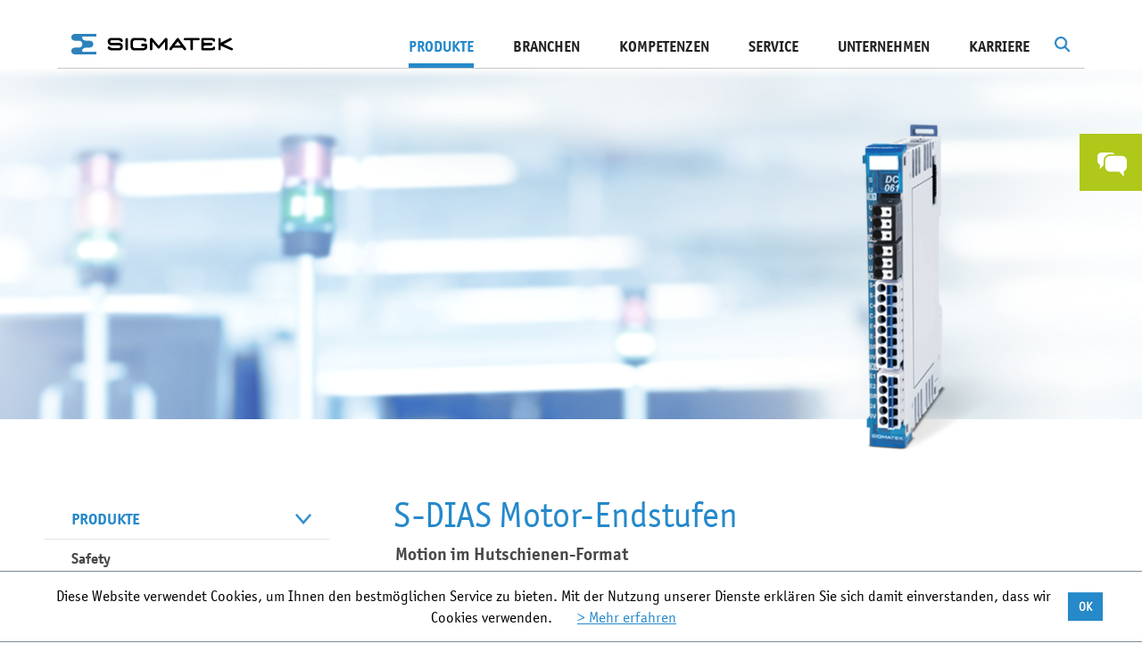

--- FILE ---
content_type: text/html; charset=utf-8
request_url: https://www.sigmatek-automation.com/de/produkte/safety/s-dias-motor-endstufen/
body_size: 14102
content:
<!DOCTYPE html>
<html lang="de">
<head>

<meta charset="utf-8" />
<!-- 
	This website is powered by TYPO3 - inspiring people to share!
	TYPO3 is a free open source Content Management Framework initially created by Kasper Skaarhoj and licensed under GNU/GPL.
	TYPO3 is copyright 1998-2020 of Kasper Skaarhoj. Extensions are copyright of their respective owners.
	Information and contribution at http://typo3.org/
-->

<base href="https://www.sigmatek-automation.com/" />

<title>S-DIAS Motor-Endstufen - SIGMATEK</title>
<meta name="generator" content="TYPO3 CMS" />


<link rel="stylesheet" type="text/css" href="/fileadmin/lib/min/?g=vendor&amp;1769499512" media="all" />
<link rel="stylesheet" type="text/css" href="/fileadmin/lib/min/?g=css&amp;1769499512" media="all" />
<link rel="stylesheet" type="text/css" href="//fast.fonts.net/cssapi/6cd3ac45-fd0b-4359-a13d-d4fa0387e360.css" media="all" />



<script src="/fileadmin/lib/min/?g=js-head&amp;1769499512" type="text/javascript"></script>


<script type="text/javascript">
/*<![CDATA[*/

			var t3ID = "743";
			var t3Language = "0";
		
/*]]>*/
</script>
			<link rel="shortcut icon" href="/fileadmin/images/icons/icon_fav.ico" type="image/x-icon" />
		        <meta name="viewport" content="width=device-width, initial-scale=1, user-scalable=yes" />			<script type="text/javascript">
				(function(i,s,o,g,r,a,m){i['GoogleAnalyticsObject']=r;i[r]=i[r]||function(){
				(i[r].q=i[r].q||[]).push(arguments)},i[r].l=1*new Date();a=s.createElement(o),
				m=s.getElementsByTagName(o)[0];a.async=1;a.src=g;m.parentNode.insertBefore(a,m)})(window,document,'script','//www.google-analytics.com/analytics.js','ga');

				ga('create', 'UA-24626813-1', 'auto');
				ga('set', 'anonymizeIp', true);
				ga('send', 'pageview');
			</script>

			<script type="text/javascript">
			var gaProperty = 'UA-24626813-1';
			var disableStr = 'ga-disable-' + gaProperty;
			window['gaOptOutString'] = disableStr;
			if (document.cookie.indexOf(disableStr + '=true') > -1) {
			  window[disableStr] = true;
			}
			function gaOptout() {
			  document.cookie = disableStr + '=true; expires=Thu, 31 Dec 2099 23:59:59 UTC; path=/';
			  window[disableStr] = true;
			}

			</script>
			<meta name="google-site-verification" content="wWNPBAEB-T-2rikoWJfv4KevQyYwEiLuKS4dNfklsnw" /><link rel="alternate" hreflang="de" href="https://www.sigmatek-automation.com/de/produkte/safety/s-dias-motor-endstufen/" /><link rel="alternate" hreflang="en" href="https://www.sigmatek-automation.com/en/products/safety/s-dias-motor-output-stages/" /><link rel="alternate" hreflang="de-ch" href="https://www.sigmatek-automation.com/ch/produkte/safety/s-dias-motor-endstufen/" /><meta property="og:image" content="https://www.sigmatek-automation.com/fileadmin/images/SIGMATEK_Logo.png" />        <!--[if lte IE 8]>
            <link rel="stylesheet" type="text/css" href="/fileadmin/lib/min/?g=css_ie8" media="all" />
            <script src="/fileadmin/lib/min/?g=js_ie8"></script>
        <![endif]-->       <script type="text/javascript">
               videojs.options.flash.swf = '/fileadmin/js/vendor/video-js.swf'
       </script>		<link rel="stylesheet" type="text/css" href="/fileadmin/lib/min/?g=print_css" media="print" />		<meta name="SKYPE_TOOLBAR" content="SKYPE_TOOLBAR_PARSER_COMPATIBLE" />
		<meta name="format-detection" content="telephone=no" />
<meta name="date" content="2025-09-24T09:43:43+02:00" />
<meta name="robots" content="index,follow" />
<link rel="canonical" href="https://www.sigmatek-automation.com/de/produkte/safety/s-dias-motor-endstufen/" />
</head>
<!--[if lt IE 7]><body class="ie6 at"><![endif]--><!--[if IE 7]><body class="ie7 at"><![endif]--><!--[if IE 8]><body class="ie8 at"><![endif]--><!--[if IE 9]><body class="ie9 at"><![endif]--><!--[if (gt IE 9)|!(IE)]><!--><body class="at"><!--<![endif]-->


<div class="row-fluid row-offcanvas row-offcanvas-right">
    <div id="dim"></div>
    <div class="outer-wrapper">
        <div id="search-bg"></div>
<form id="tx-solr-search-form-pi-search" class="form-inline" action="/de/suchergebnisse/" method="get">
	<div class="form-group">
		<input type="text" class="form-control tx-solr-q" name="q" value="" placeholder="Suchbegriff" autocomplete="off" />
		<input type="hidden" name="L" value="0" />
		<input type="hidden" name="id" value="133" />
	</div>
	<div class="form-group">
		<a id="search-submit" class="btn btn-primary right-green" href="#">
			Suche
		</a>
	</div>
	<div id="completion-dropdown" style="position: relative;"></div>
</form>
<script type="text/javascript">
	$(document).on('click, touchstart', function(event) {
		if($(event.target).closest('#tx-solr-search-form-pi-search').length > 0 || $(event.target).attr('id') == 'dim' || $(event.target).attr('id') == 'search-button') {
			return;
		}

		$('#search-bg').removeClass('active');
		$("#tx-solr-search-form-pi-search").removeClass('active');
	});
</script>
        <div id="mainmenu-wrapper">
            <div id="mainmenu">
                <nav class="navbar" role="navigation">
                    <div class="navbar-header">
                        <button type="button" class="navbar-toggle collapsed" data-toggle="offcanvas" data-target="#bs-example-navbar-collapse-1">
                            <span class="sr-only">Toggle navigation</span>
                            <span class="icon-bar"></span>
                            <span class="icon-bar"></span>
                            <span class="icon-bar"></span>
                        </button>
                        <a class="navbar-brand" href="/de/"><img src="fileadmin/images/logo.png" width="366" height="43" alt="Sigmatek" title="Sigmatek" /></a>
                    </div>
                    <div class="collapse navbar-collapse" id="bs-example-navbar-collapse-1">
                        <script type="text/javascript">
	var tx_solr_suggestUrl = '/de/suchergebnisse/?eID=tx_solr_suggest&id=133';
</script>
<div class="tx-solr pull-right" id="search">
	<img src="/fileadmin/images/icons/search.png" id="search-button" alt="" />
	<script type="text/javascript">
		$('#search-button').on('click', function(event) {
			if(!$('#search-bg').hasClass('active')) {
				$('#dim').trigger('click');
				$('#search-bg').addClass('active');
				$('#tx-solr-search-form-pi-search').addClass('active');

				$('#tx-solr-search-form-pi-search input[name=q]').focus();
			} else {
				$('#search-bg').removeClass('active');
				$('#tx-solr-search-form-pi-search').removeClass('active');
			}
		});
		
		$('#search-bg').on('click', function(event) {
			if($(this).hasClass('active')) {
				$(this).removeClass('active');
				$('#tx-solr-search-form-pi-search').removeClass('active');
			}
		});
	</script>
</div><ul class="nav navbar-nav navbar-right horizontal"><li class="active hasTeaser"><a href="/de/produkte/io-systeme/x-dias/" class="teaser"><div class="image"><img data-src="fileadmin/_processed_/csm_x-dias-produktteaser-268x393px_01_1d26056f18.png" class="lazy lazyload" alt="I/O-System X-DIAS " /><div class="text"><h3>I/O-System X-DIAS </h3><p>I/O-Elektronik funktionsoptimiert für Ihr individuelles Verdrahtungsboard</p></div></div></a><a href="de/produkte/" class="mainMenu active">Produkte</a><ul class="dropdown"><li><a href="de/produkte/steuerungssysteme/" class="level first">Steuerungs&shy;systeme</a><ul class="sub"><li><a href="de/produkte/steuerungssysteme/cpu-einheiten/" class="level second">CPU-Einheiten</a></li><li><a href="de/produkte/steuerungssysteme/industrie-pcs/" class="level second">Industrie-PCs</a></li></ul></li><li><a href="de/produkte/io-systeme/" class="level first">I/O-Systeme</a><ul class="sub"><li><a href="de/produkte/io-systeme/s-dias/" class="level second">S-DIAS</a></li><li><a href="de/produkte/io-systeme/p-dias/" class="level second">P-DIAS</a></li><li><a href="de/produkte/io-systeme/x-dias/" class="level second">X-DIAS</a></li></ul></li><li><a href="de/produkte/hmi/" class="level first">HMI</a><ul class="sub"><li><a href="de/produkte/hmi/3-12-zoll-panels/" class="level second">3,5" - 12,1" Panels</a></li><li><a href="de/produkte/hmi/15-24-zoll-panels/" class="level second">15" - 23,8" Panels</a></li><li><a href="de/produkte/hmi/mobile-panels/" class="level second">Mobile Panels</a></li><li><a href="/de/produkte/hmi/" class="level second">alle anzeigen</a></li></ul></li><li><a href="de/produkte/motion/" class="level first">Motion</a><ul class="sub"><li><a href="de/produkte/motion/drives/" class="level second">Drives</a></li><li><a href="de/produkte/motion/frequenzumrichter/" class="level second">Frequenzumrichter</a></li><li><a href="de/produkte/motion/motor-endstufen/" class="level second">Motor-Endstufen</a></li><li><a href="/de/produkte/motion/" class="level second">alle anzeigen</a></li></ul></li><li class="active"><a href="de/produkte/safety/" class="level first">Safety</a><ul class="sub"><li><a href="de/produkte/safety/s-dias-safety-system/" class="level second">S-DIAS Safety-System</a></li><li class="active"><a href="de/produkte/safety/s-dias-motor-endstufen/" class="level second">S-DIAS Motor-Endstufen</a></li><li><a href="de/produkte/safety/drives/" class="level second">Drives</a></li><li><a href="/de/produkte/safety/" class="level second">alle anzeigen</a></li></ul></li><li><a href="de/produkte/echtzeit-ethernet-varan/" class="level first">Echtzeit-Ethernet VARAN</a><ul class="sub"><li><a href="de/produkte/echtzeit-ethernet-varan/implementierung/" class="level second">Implementierung</a></li><li><a href="de/produkte/echtzeit-ethernet-varan/schnittstellen-splitter/" class="level second">Schnittstellen & Splitter</a></li><li><a href="de/produkte/echtzeit-ethernet-varan/varan-kabel/" class="level second">VARAN-Kabel</a></li><li><a href="/de/produkte/echtzeit-ethernet-varan/" class="level second">alle anzeigen</a></li></ul></li><li><a href="de/produkte/engineering-tool-lasal/" class="level first">Engineering Tool LASAL</a><ul class="sub"><li><a href="/de/produkte/engineering-tool-lasal/lasal-class/" class="level second">LASAL CLASS</a></li><li><a href="/de/produkte/engineering-tool-lasal/lasal-screen/" class="level second">LASAL SCREEN</a></li><li><a href="/de/produkte/engineering-tool-lasal/lasal-visudesigner/" class="level second">LASAL VISUDesigner</a></li><li><a href="/de/produkte/engineering-tool-lasal/" class="level second">alle anzeigen</a></li></ul></li><li><a href="de/produkte/spezielle-anwendungen/" class="level first">Spezielle Anwendungen</a><ul class="sub"><li><a href="de/produkte/spezielle-anwendungen/remote-access/" class="level second">Remote Access</a></li><li><a href="de/produkte/spezielle-anwendungen/fts-amr-automatisierung/" class="level second">FTS / AMR Automatisierung</a></li><li><a href="de/produkte/spezielle-anwendungen/energieautomatisierung/" class="level second">Energieautomatisierung</a></li><li><a href="/de/produkte/spezielle-anwendungen/" class="level second">alle anzeigen</a></li></ul></li></ul></li><li class=""><a href="de/branchen/" class="mainMenu">Branchen</a><ul class="dropdown"><li><a href="de/branchen/druck-papier/" class="level first">Druck / Papier<div class="menu-image"><div class="inner-image"><img class="preload" data-original="fileadmin/_processed_/csm_branche_druck_sigmatek_59d6a8e241.jpg" alt="Druck / Papier" title="Druck / Papier" /></div><div class="overlay-white">
									<img class="preload" data-original="fileadmin/_processed_/csm_bg-white_64dfcd6ab3.png" alt="Druck / Papier" title="Druck / Papier" />
								</div></div></a></li><li><a href="de/branchen/energie/" class="level first">Energie<div class="menu-image"><div class="inner-image"><img class="preload" data-original="fileadmin/_processed_/csm_Alternative-Energie-Branche_74e0cd5597.png" alt="Energie" title="Energie" /></div><div class="overlay-white">
									<img class="preload" data-original="fileadmin/_processed_/csm_bg-white_64dfcd6ab3.png" alt="Energie" title="Energie" />
								</div></div></a></li><li><a href="de/branchen/kunststofftechnik/" class="level first">Kunststoff&shy;technik<div class="menu-image"><div class="inner-image"><img class="preload" data-original="fileadmin/_processed_/csm_Kunststofftechnik-Branche_f1d66ce47a.jpg" alt="Kunststofftechnik" title="Kunststofftechnik" /></div><div class="overlay-white">
									<img class="preload" data-original="fileadmin/_processed_/csm_bg-white_64dfcd6ab3.png" alt="Kunststofftechnik" title="Kunststofftechnik" />
								</div></div></a></li><li><a href="de/branchen/logistik-materialfluss/" class="level first">Logistik / Materialfluss<div class="menu-image"><div class="inner-image"><img class="preload" data-original="fileadmin/_processed_/csm_logistik-cop-123rf_028a2c2856.jpg" alt="Logistik / Materialfluss" title="Logistik / Materialfluss" /></div><div class="overlay-white">
									<img class="preload" data-original="fileadmin/_processed_/csm_bg-white_64dfcd6ab3.png" alt="Logistik / Materialfluss" title="Logistik / Materialfluss" />
								</div></div></a></li><li><a href="de/branchen/metallbearbeitung/" class="level first">Metall&shy;bearbeitung<div class="menu-image"><div class="inner-image"><img class="preload" data-original="fileadmin/_processed_/csm_Branche-Metall_2a14c2e20b.jpg" alt="Metallbearbeitung" title="Metallbearbeitung" /></div><div class="overlay-white">
									<img class="preload" data-original="fileadmin/_processed_/csm_bg-white_64dfcd6ab3.png" alt="Metallbearbeitung" title="Metallbearbeitung" />
								</div></div></a></li><li><a href="de/branchen/pruefen-testen/" class="level first">Prüfen / Testen<div class="menu-image"><div class="inner-image"><img class="preload" data-original="fileadmin/_processed_/csm_flugsimulation-branche-pruefen-testen-cop-axis_4c6b7fce5f.jpg" alt="Prüfen / Testen" title="Prüfen / Testen" /></div><div class="overlay-white">
									<img class="preload" data-original="fileadmin/_processed_/csm_bg-white_64dfcd6ab3.png" alt="Prüfen / Testen" title="Prüfen / Testen" />
								</div></div></a></li><li><a href="de/branchen/robotik-handhabung/" class="level first">Robotik / Handhabung<div class="menu-image"><div class="inner-image"><img class="preload" data-original="fileadmin/_processed_/csm_robotik-handhabung-e-pic-cop-ENGEL_68ed4bbf10.jpg" alt="Robotik / Handhabung" title="Robotik / Handhabung" /></div><div class="overlay-white">
									<img class="preload" data-original="fileadmin/_processed_/csm_bg-white_64dfcd6ab3.png" alt="Robotik / Handhabung" title="Robotik / Handhabung" />
								</div></div></a></li><li><a href="de/branchen/textil/" class="level first">Textil<div class="menu-image"><div class="inner-image"><img class="preload" data-original="fileadmin/_processed_/csm_Textil-Branche_cb4652e9b5.jpg" alt="Textil" title="Textil" /></div><div class="overlay-white">
									<img class="preload" data-original="fileadmin/_processed_/csm_bg-white_64dfcd6ab3.png" alt="Textil" title="Textil" />
								</div></div></a></li><li><a href="de/branchen/verpackung-lebensmittel/" class="level first">Verpackung / Lebensmittel<div class="menu-image"><div class="inner-image"><img class="preload" data-original="fileadmin/_processed_/csm_branche-verpackung-abfuellen-123RF_f8209f2bbf.jpg" alt="Verpackung / Lebensmittel" title="Verpackung / Lebensmittel" /></div><div class="overlay-white">
									<img class="preload" data-original="fileadmin/_processed_/csm_bg-white_64dfcd6ab3.png" alt="Verpackung / Lebensmittel" title="Verpackung / Lebensmittel" />
								</div></div></a></li></ul></li><li class=""><a href="de/kompetenzen/" class="mainMenu">Kompetenzen</a><ul class="dropdown"><li><a href="de/kompetenzen/systemloesungen-ohne-grenzen/" class="level first">Systemlösungen ohne Grenzen<div class="menu-image"><div class="inner-image"><img class="preload" data-original="fileadmin/_processed_/csm_Sigmatek-Komplettloesungen_2021_300dpi_2c8ae3028c.jpg" alt="Systemlösungen ohne Grenzen" title="Systemlösungen ohne Grenzen" /></div><div class="overlay-white">
									<img class="preload" data-original="fileadmin/_processed_/csm_bg-white_64dfcd6ab3.png" alt="Systemlösungen ohne Grenzen" title="Systemlösungen ohne Grenzen" />
								</div></div></a></li><li><a href="de/kompetenzen/wireless-hmi/" class="level first">Wireless HMI<div class="menu-image"><div class="inner-image"><img class="preload" data-original="fileadmin/_processed_/csm_WirelessSafetyPanel_27f6975a51.jpg" alt="Wireless HMI" title="Wireless HMI" /></div><div class="overlay-white">
									<img class="preload" data-original="fileadmin/_processed_/csm_bg-white_64dfcd6ab3.png" alt="Wireless HMI" title="Wireless HMI" />
								</div></div></a></li><li><a href="de/kompetenzen/flexible-safety/" class="level first">Flexible Safety<div class="menu-image"><div class="inner-image"><img class="preload" data-original="fileadmin/_processed_/csm_WirelessSafety_f75209aa7c.jpg" alt="Flexible Safety" title="Flexible Safety" /></div><div class="overlay-white">
									<img class="preload" data-original="fileadmin/_processed_/csm_bg-white_64dfcd6ab3.png" alt="Flexible Safety" title="Flexible Safety" />
								</div></div></a></li><li><a href="de/kompetenzen/automation-40/" class="level first">Automation 4.0<div class="menu-image"><div class="inner-image"><img class="preload" data-original="fileadmin/_processed_/csm_Automatisierung_4.0_142e9bf546.jpg" alt="Automation 4.0" title="Automation 4.0" /></div><div class="overlay-white">
									<img class="preload" data-original="fileadmin/_processed_/csm_bg-white_64dfcd6ab3.png" alt="Automation 4.0" title="Automation 4.0" />
								</div></div></a></li><li><a href="de/kompetenzen/programmieren-neu-definiert/" class="level first">Programmieren neu definiert<div class="menu-image"><div class="inner-image"><img class="preload" data-original="fileadmin/_processed_/csm_Programmieren_neu_definiert1_8cdfa70135.jpg" alt="Programmieren neu definiert" title="Programmieren neu definiert" /></div><div class="overlay-white">
									<img class="preload" data-original="fileadmin/_processed_/csm_bg-white_64dfcd6ab3.png" alt="Programmieren neu definiert" title="Programmieren neu definiert" />
								</div></div></a></li></ul></li><li class=""><a href="de/service/" class="mainMenu">Service</a><ul class="dropdown"><li><a href="de/service/downloads/katalog-broschueren/" class="level first">Downloads<div class="menu-image"><div class="inner-image"><img class="preload" data-original="fileadmin/_processed_/csm_downloads2_01_1fa92b995a.jpg" alt="Downloads" title="Downloads" /></div><div class="overlay-white">
									<img class="preload" data-original="fileadmin/_processed_/csm_bg-white_64dfcd6ab3.png" alt="Downloads" title="Downloads" />
								</div></div></a></li><li><a href="de/service/support/" class="level first">Support<div class="menu-image"><div class="inner-image"><img class="preload" data-original="fileadmin/_processed_/csm_support2019_093083186a.jpg" alt="Support" title="Support" /></div><div class="overlay-white">
									<img class="preload" data-original="fileadmin/_processed_/csm_bg-white_64dfcd6ab3.png" alt="Support" title="Support" />
								</div></div></a></li><li><a href="de/service/kundentraining/" class="level first">Kundentraining<div class="menu-image"><div class="inner-image"><img class="preload" data-original="fileadmin/_processed_/csm_freie-postionen_cff55583ed.jpg" alt="Kundentraining" title="Kundentraining" /></div><div class="overlay-white">
									<img class="preload" data-original="fileadmin/_processed_/csm_bg-white_64dfcd6ab3.png" alt="Kundentraining" title="Kundentraining" />
								</div></div></a></li><li><a href="de/unternehmen/news-presse/newsletter-anmeldung/" class="level first">Newsletter-Anmeldung<div class="menu-image"><div class="inner-image"><img class="preload" data-original="fileadmin/_processed_/csm_newsletter_fdc6c96996.jpg" alt="Newsletter-Anmeldung" title="Newsletter-Anmeldung" /></div><div class="overlay-white">
									<img class="preload" data-original="fileadmin/_processed_/csm_bg-white_64dfcd6ab3.png" alt="Newsletter-Anmeldung" title="Newsletter-Anmeldung" />
								</div></div></a></li></ul></li><li class=""><a href="de/unternehmen/" class="mainMenu">Unternehmen</a><ul class="dropdown"><li><a href="de/unternehmen/news-presse/aktuelle-news/" class="level first">News & Presse<div class="menu-image"><div class="inner-image"><img class="preload" data-original="fileadmin/_processed_/csm_news_01_f9c91df77f.jpg" alt="News &amp; Presse" title="News &amp; Presse" /></div><div class="overlay-white">
									<img class="preload" data-original="fileadmin/_processed_/csm_bg-white_64dfcd6ab3.png" alt="News &amp; Presse" title="News &amp; Presse" />
								</div></div></a></li><li><a href="de/unternehmen/messen-events/" class="level first">Messen & Events<div class="menu-image"><div class="inner-image"><img class="preload" data-original="fileadmin/_processed_/csm_termine_f30b5b28eb.jpg" alt="Messen &amp; Events" title="Messen &amp; Events" /></div><div class="overlay-white">
									<img class="preload" data-original="fileadmin/_processed_/csm_bg-white_64dfcd6ab3.png" alt="Messen &amp; Events" title="Messen &amp; Events" />
								</div></div></a></li><li><a href="de/unternehmen/standorte/" class="level first">Standorte<div class="menu-image"><div class="inner-image"><img class="preload" data-original="fileadmin/_processed_/csm_standorte_7a3fc4c669.jpg" alt="Standorte" title="Standorte" /></div><div class="overlay-white">
									<img class="preload" data-original="fileadmin/_processed_/csm_bg-white_64dfcd6ab3.png" alt="Standorte" title="Standorte" />
								</div></div></a></li><li><a href="de/unternehmen/kontakt/" class="level first">Kontakt<div class="menu-image"><div class="inner-image"><img class="preload" data-original="fileadmin/_processed_/csm_kontakt_027f185e03.jpg" alt="Kontakt" title="Kontakt" /></div><div class="overlay-white">
									<img class="preload" data-original="fileadmin/_processed_/csm_bg-white_64dfcd6ab3.png" alt="Kontakt" title="Kontakt" />
								</div></div></a></li><li><a href="de/unternehmen/philosophie/" class="level first">Philosophie<div class="menu-image"><div class="inner-image"><img class="preload" data-original="fileadmin/_processed_/csm_strategie_abc11ce8cf.jpg" alt="Philosophie" title="Philosophie" /></div><div class="overlay-white">
									<img class="preload" data-original="fileadmin/_processed_/csm_bg-white_64dfcd6ab3.png" alt="Philosophie" title="Philosophie" />
								</div></div></a></li><li><a href="de/unternehmen/geschichte/" class="level first">Geschichte<div class="menu-image"><div class="inner-image"><img class="preload" data-original="fileadmin/_processed_/csm_Geschichte-Menu_d2dde9e9e4.jpg" alt="Geschichte" title="Geschichte" /></div><div class="overlay-white">
									<img class="preload" data-original="fileadmin/_processed_/csm_bg-white_64dfcd6ab3.png" alt="Geschichte" title="Geschichte" />
								</div></div></a></li><li><a href="de/unternehmen/geschaeftsleitung/" class="level first">Geschäftsleitung<div class="menu-image"><div class="inner-image"><img class="preload" data-original="fileadmin/_processed_/csm_Geschaeftsleitung-menu2022_d6981919ee.jpg" alt="Geschäftsleitung" title="Geschäftsleitung" /></div><div class="overlay-white">
									<img class="preload" data-original="fileadmin/_processed_/csm_bg-white_64dfcd6ab3.png" alt="Geschäftsleitung" title="Geschäftsleitung" />
								</div></div></a></li><li><a href="de/unternehmen/mitarbeiter/" class="level first">Mitarbeiter<div class="menu-image"><div class="inner-image"><img class="preload" data-original="fileadmin/_processed_/csm_navi-mitarbeiter-2024_f0f56943cc.jpg" alt="Mitarbeiter" title="Mitarbeiter" /></div><div class="overlay-white">
									<img class="preload" data-original="fileadmin/_processed_/csm_bg-white_64dfcd6ab3.png" alt="Mitarbeiter" title="Mitarbeiter" />
								</div></div></a></li></ul></li><li class=""><a href="de/karriere/" class="mainMenu">Karriere</a><ul class="dropdown"><li><a href="de/karriere/perspektiven/" class="level first">Perspektiven<div class="menu-image"><div class="inner-image"><img class="preload" data-original="fileadmin/_processed_/csm_Perspektiven-554x265_439f22eecb.jpg" alt="Perspektiven" title="Perspektiven" /></div><div class="overlay-white">
									<img class="preload" data-original="fileadmin/_processed_/csm_bg-white_64dfcd6ab3.png" alt="Perspektiven" title="Perspektiven" />
								</div></div></a></li><li><a href="de/karriere/freie-positionen/" class="level first">Freie Positionen<div class="menu-image"><div class="inner-image"><img class="preload" data-original="fileadmin/_processed_/csm_Freie-Positionen2021_816c8a241b.jpg" alt="Freie Positionen" title="Freie Positionen" /></div><div class="overlay-white">
									<img class="preload" data-original="fileadmin/_processed_/csm_bg-white_64dfcd6ab3.png" alt="Freie Positionen" title="Freie Positionen" />
								</div></div></a></li><li><a href="de/karriere/online-bewerbung/" class="level first">Online-Bewerbung<div class="menu-image"><div class="inner-image"><img class="preload" data-original="fileadmin/_processed_/csm_online-bewerben-cop-fotolia_f3972eab24.jpg" alt="Online-Bewerbung" title="Online-Bewerbung" /></div><div class="overlay-white">
									<img class="preload" data-original="fileadmin/_processed_/csm_bg-white_64dfcd6ab3.png" alt="Online-Bewerbung" title="Online-Bewerbung" />
								</div></div></a></li><li><a href="de/karriere/study-work/" class="level first">Study & Work<div class="menu-image"><div class="inner-image"><img class="preload" data-original="fileadmin/_processed_/csm_Study_and_Work_Menuebild_1791f42337.jpg" alt="Study &amp; Work" title="Study &amp; Work" /></div><div class="overlay-white">
									<img class="preload" data-original="fileadmin/_processed_/csm_bg-white_64dfcd6ab3.png" alt="Study &amp; Work" title="Study &amp; Work" />
								</div></div></a></li><li><a href="de/karriere/schueler-studenten/" class="level first">Schüler & Studenten<div class="menu-image"><div class="inner-image"><img class="preload" data-original="fileadmin/_processed_/csm_Schueler-Studenten_cca5a509ee.jpg" alt="Schüler &amp; Studenten" title="Schüler &amp; Studenten" /></div><div class="overlay-white">
									<img class="preload" data-original="fileadmin/_processed_/csm_bg-white_64dfcd6ab3.png" alt="Schüler &amp; Studenten" title="Schüler &amp; Studenten" />
								</div></div></a></li><li><a href="de/karriere/jobmessen/" class="level first">Jobmessen<div class="menu-image"><div class="inner-image"><img class="preload" data-original="fileadmin/_processed_/csm_Jobmessen-_554x265_52260d83a8.jpg" alt="Jobmessen" title="Jobmessen" /></div><div class="overlay-white">
									<img class="preload" data-original="fileadmin/_processed_/csm_bg-white_64dfcd6ab3.png" alt="Jobmessen" title="Jobmessen" />
								</div></div></a></li></ul></li></ul>
                    </div>
                </nav>
            </div>
            <div class="horizontal-line"><div class="overview-link"><div class="link"><a href="/de/produkte/">Zur Produkt-Übersicht</a></div><div class="link"><a href="/de/branchen/">Zur Branchen-Übersicht</a></div><div class="link"><a href="/de/kompetenzen/">Zur Kompetenzen-Übersicht</a></div><div class="link"><a href="/de/service/">Zur Service-Übersicht</a></div><div class="link"><a href="/de/unternehmen/">Zur Unternehmens-Übersicht</a></div><div class="link"><a href="/de/karriere/">Zur Karriere-Übersicht</a></div></div></div>
        </div>
        <div id="wrapper" class="">
            <div class="products-two-column-wrapper">
    



<div class="header-images  ">
	<style scoped="scoped">

		#header-with-image-4660 {
			background-image: url(fileadmin/_processed_/csm_sigmatek_default_header_7ad4b9fc82.png);
		}

		@media only screen and (min-width: 500px) {
			#header-with-image-4660 {
				background-image: url(fileadmin/_processed_/csm_sigmatek_default_header_0f2769f5b0.png);
			}
		}

		@media only screen and (min-width: 850px) {
			#header-with-image-4660 {
				background-image: url(fileadmin/_processed_/csm_sigmatek_default_header_518c900974.png);
			}
		}

		@media only screen and (min-width: 1200px) {
			#header-with-image-4660 {
				background-image: url(fileadmin/_processed_/csm_sigmatek_default_header_6c3f838406.png);
			}
		}

		@media only screen and (min-width: 1600px) {
			#header-with-image-4660 {
				background-image: url(fileadmin/_processed_/csm_sigmatek_default_header_c195a7436e.png);
			}
		}

	</style>
	<div class="header-with-image" id="header-with-image-4660">
					<div class="row">
				<div class="col-xs-12 col-md-8 right">
											<div class="header-image normal">
							    <picture class=""><!--[if IE 9]><video style="display: none;"><![endif]--><source srcset="fileadmin/_processed_/csm_Produktmaske-Sdias-Motorendstufen_d2fbacc4b9.png 1x, fileadmin/_processed_/csm_Produktmaske-Sdias-Motorendstufen_24cb355c39.png 2x" media="(max-width: 480px)"><source srcset="fileadmin/_processed_/csm_Produktmaske-Sdias-Motorendstufen_b492cc787c.png 1x, fileadmin/_processed_/csm_Produktmaske-Sdias-Motorendstufen_64ad7763a4.png 2x" media="(max-width: 850px)"><source srcset="fileadmin/_processed_/csm_Produktmaske-Sdias-Motorendstufen_b492cc787c.png 1x, fileadmin/_processed_/csm_Produktmaske-Sdias-Motorendstufen_64ad7763a4.png 2x" media="(max-width: 992px)"><source srcset="fileadmin/_processed_/csm_Produktmaske-Sdias-Motorendstufen_b492cc787c.png 1x, fileadmin/_processed_/csm_Produktmaske-Sdias-Motorendstufen_64ad7763a4.png 2x" media="(max-width: 1200px)"><!--[if IE 9]></video><![endif]--><img src="fileadmin/_processed_/csm_Produktmaske-Sdias-Motorendstufen_64ad7763a4.png" srcset="fileadmin/_processed_/csm_Produktmaske-Sdias-Motorendstufen_b492cc787c.png 1x, fileadmin/_processed_/csm_Produktmaske-Sdias-Motorendstufen_64ad7763a4.png 2x" class="" alt="S-DIAS Motor-Endstufen" title="S-DIAS Motor-Endstufen" /></picture>
						</div>
									</div>
			</div>
			</div>
</div>
    <div class="container-fluid products-two-column">
        <div class="row">
            <div class="col-sm-4 hidden-xs hidden-sm menu-column">
                	
	<div id="product-menue" class=" in-product  not-empty no-mt">
    <ul>
                    <li class="
            
            current 
            normal 
            ">
	            <a href="/de/produkte/">Produkte<span class="arrow"></span></a>
            </li>
                    <li class="
            
            current 
            normal 
            ">
	            <a href="/de/produkte/safety/">Safety<span class="arrow"></span></a>
            </li>
                    <li class="
            
            
            child 
            ">
	            <a href="/de/produkte/safety/s-dias-safety-system/">S-DIAS Safety-System<span class="arrow"></span></a>
            </li>
                    <li class="
            
            current 
            child 
            ">
	            <a href="/de/produkte/safety/s-dias-motor-endstufen/">S-DIAS Motor-Endstufen<span class="arrow"></span></a>
            </li>
                    <li class="
            
            
            child 
            ">
	            <a href="/de/produkte/safety/drives/">Drives<span class="arrow"></span></a>
            </li>
                    <li class="
            
            
            child 
            ">
	            <a href="/de/produkte/safety/lasal-safetydesigner/">LASAL SAFETYDesigner<span class="arrow"></span></a>
            </li>
                            	            		            	                                    </ul>
</div>

				<div id="product-info-download">
    <a target="_blank" href="fileadmin/user_upload/downloads/s-dias-2025-d.pdf">
        <img class="book lazy" data-src="fileadmin/user_upload/content/S-Dias-DE.png" alt="" />
    </a>
    <table>
        <tr>
            <td>
                <a target="_blank" href="fileadmin/user_upload/downloads/s-dias-2025-d.pdf">
                    <img alt="pdf_bule" src="/fileadmin/images/icons/pdf_bule.png" />
                </a>
            </td>
            <td>
                <a target="_blank" href="fileadmin/user_upload/downloads/s-dias-2025-d.pdf">
                    Produktinformationen downloaden
                </a>
            </td>
        </tr>
		        <tr>
            <td>
                <a target="_blank" href="/fileadmin/user_upload/downloads/Sigmatek-Das_System_2025.pdf">
                    <img alt="system_architecture" src="/fileadmin/images/icons/system_architecture.png" />
                </a>
            </td>
            <td>
                <a target="_blank" href="/fileadmin/user_upload/downloads/Sigmatek-Das_System_2025.pdf">
                    Systemüberblick ansehen
                </a>
            </td>
        </tr>
		    </table>
</div>
            </div>
            <div class="col-xs-12 col-md-8 content-column">
                <!--TYPO3SEARCH_begin-->
                	
<div class="plugin normal-text normal-site">
	
			
	<div class="header-subheader">
									<h1>S-DIAS Motor-Endstufen </h1>
										<h3>Motion im Hutschienen-Format</h3>
			</div>
	</div>
<script type="text/javascript">
	$(function(){
		$('.lightbox-'+4666).colorbox({
			rel: '.lightbox-'+4666,
			opacity: 0.75,
			current: '',
			next: '',
			previous: '',
			close: '',
			maxWidth: '80%',
			maxHeight: '80%'
		});
	});
</script>	
<div class="plugin normal-text normal-site">
	
			<div class="content-text">
		<p>Die superkompakte S-DIAS-Serie ist weit mehr als ein I/O-System. Neben digitalen und analogen Ein- und Ausgangskarten umfasst die Baureihe Funktionsmodule für verschiedenste Automatisierungsaufgaben: Steuerung, Safety, Motion und viele mehr. Sie können die S-DIAS-Module beliebig kombinieren und genau auf Ihre Anwendung abstimmen.</p>
		<div class="clearfix"></div>
	</div>
	</div>
<script type="text/javascript">
	$(function(){
		$('.lightbox-'+1584).colorbox({
			rel: '.lightbox-'+1584,
			opacity: 0.75,
			current: '',
			next: '',
			previous: '',
			close: '',
			maxWidth: '80%',
			maxHeight: '80%'
		});
	});
</script><div class="plugin content-products-show-3">
	<div class="products-show special">
				<div class="products-description">
			
		</div>
						
	<div class="header-subheader">
									<h2>Produkte zu S-DIAS Motor-Endstufen </h2>
								</div>
		<div class="products">
            <div class="product">
			<div class="image">
				<a href="/de/produkte/safety/s-dias-motor-endstufen/dc-061-1/">
											<img class="lazy" src="[data-uri]" data-src="fileadmin/_processed_/csm_Motion-DC061_f5305420d0.png" alt="Servomotor-Endstufe" title="Servomotor-Endstufe" />
									</a>
			</div>
			<div class="text">
                <h3><a href="/de/produkte/safety/s-dias-motor-endstufen/dc-061-1/">DC 061-1 - Servomotor-Endstufe</a></h3>
                <ul>
																		<li>+48 V DC, 6 A Dauer- / <br/> 15 A Spitzenstrom</li>
													<li>1 Resolver-Eingang (12 Bit)</li>
													<li>1 STO (2-kanal. Enable-Eingang)</li>
													<li>Steuert Synchron-Servomotor an</li>
											                </ul>
            </div>
        </div>
            <div class="product">
			<div class="image">
				<a href="/de/produkte/safety/s-dias-motor-endstufen/dc-062/">
											<img class="lazy" src="[data-uri]" data-src="fileadmin/_processed_/csm_Motion-DC062_e5185f352a.png" alt="Servomotor-Endstufe" title="Servomotor-Endstufe" />
									</a>
			</div>
			<div class="text">
                <h3><a href="/de/produkte/safety/s-dias-motor-endstufen/dc-062/">DC 062 - Servomotor-Endstufe</a></h3>
                <ul>
																		<li>+48 V DC, 6 A Dauer- / <br/>15 A Spitzenstrom</li>
													<li>1 Inkrementalgeber-Eingang (16 Bit)</li>
													<li>1 STO (2-kanal. Enable-Eingang)</li>
													<li>Steuert Synchron-Servomotor an</li>
											                </ul>
            </div>
        </div>
            <div class="product">
			<div class="image">
				<a href="/de/produkte/safety/s-dias-motor-endstufen/dc-064/">
											<img class="lazy" src="[data-uri]" data-src="fileadmin/_processed_/csm_Produktuebersicht-400x365-DC064_99e6fa0dcf.png" alt="Drive-Modul" title="Drive-Modul" />
									</a>
			</div>
			<div class="text">
                <h3><a href="/de/produkte/safety/s-dias-motor-endstufen/dc-064/">DC 064 - Drive-Modul</a></h3>
                <ul>
																		<li>+48 V DC, 6 A Dauer- / <br/>15 A Spitzenstrom</li>
													<li>1 Bremschopper</li>
													<li>1 Universalgeber-Eingang</li>
													<li>1 STO (2-kanal. Enable-Eingang)</li>
													<li>Motortemp.-Sensoreingang</li>
													<li>Steuert Synchron-Servomotor/DC-Motor an</li>
											                </ul>
            </div>
        </div>
            <div class="product">
			<div class="image">
				<a href="/de/produkte/safety/s-dias-motor-endstufen/dc-101/">
											<img class="lazy" src="[data-uri]" data-src="fileadmin/_processed_/csm_DC101_6d2289bf39.jpg" alt="Servomotor-Endstufe" title="Servomotor-Endstufe" />
									</a>
			</div>
			<div class="text">
                <h3><a href="/de/produkte/safety/s-dias-motor-endstufen/dc-101/">DC 101 - Servomotor-Endstufe</a></h3>
                <ul>
																		<li>+48 V DC, 10 A Dauer- / <br/>20 A Spitzenstrom </li>
													<li>1 Resolver-Eingang (12 Bit)</li>
													<li>1 STO (2-kanal. Enable-Eingang)</li>
													<li>Steuert Synchron-Servomotor an</li>
											                </ul>
            </div>
        </div>
            <div class="product">
			<div class="image">
				<a href="/de/produkte/safety/s-dias-motor-endstufen/dc-102/">
											<img class="lazy" src="[data-uri]" data-src="fileadmin/_processed_/csm_HG-Uebersichtsbilder-hellgrau-400x365_DC102_474c89bb69.png" alt="Servomotor-Endstufe" title="Servomotor-Endstufe" />
									</a>
			</div>
			<div class="text">
                <h3><a href="/de/produkte/safety/s-dias-motor-endstufen/dc-102/">DC 102 - Servomotor-Endstufe</a></h3>
                <ul>
																		<li>+48 V DC, 10 A Dauer-/ <br/>20 A Spitzenstrom</li>
													<li>1 Inkrementalgeber-Eingang (16 Bit)</li>
													<li>1 STO (2-kanal. Enable-Eingang)</li>
													<li>Steuert Synchron-Servomotor an</li>
											                </ul>
            </div>
        </div>
            <div class="product">
			<div class="image">
				<a href="/de/produkte/safety/s-dias-motor-endstufen/dc-104/">
											<img class="lazy" src="[data-uri]" data-src="fileadmin/_processed_/csm_Produktuebersicht-400x365-DC104_ce0cb52730.png" alt="Drive-Modul" title="Drive-Modul" />
									</a>
			</div>
			<div class="text">
                <h3><a href="/de/produkte/safety/s-dias-motor-endstufen/dc-104/">DC 104 - Drive-Modul</a></h3>
                <ul>
																		<li>+48 V DC, 10 A Dauer-/ <br/>20 A Spitzenstrom</li>
													<li>1 Bremschopper</li>
													<li>1 Universalgeber-Eingang</li>
													<li>1 STO (2-kanal. Enable-Eingang)</li>
													<li>Motortemp.-Sensoreingang</li>
													<li>Steuert Synchron-Servomotor/DC-Motor an</li>
											                </ul>
            </div>
        </div>
            <div class="product">
			<div class="image">
				<a href="/de/produkte/safety/s-dias-motor-endstufen/sr-011/">
											<img class="lazy" src="[data-uri]" data-src="fileadmin/_processed_/csm_SR-011_0c9550dfd9.png" alt="DC-Motor-Endstufe" title="DC-Motor-Endstufe" />
									</a>
			</div>
			<div class="text">
                <h3><a href="/de/produkte/safety/s-dias-motor-endstufen/sr-011/">SR 011 - DC-Motor-Endstufe</a></h3>
                <ul>
																		<li>+50 V DC, 5 A</li>
													<li>1 Inkrementalgeber-Eingang</li>
													<li>2 Enable-Eingänge +24 V/ <br/>3 mA/0,5 ms</li>
													<li>1 Digitalausgang +24 V/0,5 A</li>
													<li>PWM-Frequenz: 32 kHz</li>
													<li>Stromreglerfrequenz: 16 kHz</li>
													<li>Steuert Bürsten-DC-Motoren an</li>
											                </ul>
            </div>
        </div>
            <div class="product">
			<div class="image">
				<a href="/de/produkte/safety/s-dias-motor-endstufen/sr-011-1/">
											<img class="lazy" src="[data-uri]" data-src="fileadmin/_processed_/csm_SR-011_01_d023ff3638.png" alt="DC-Motor-Endstufe" title="DC-Motor-Endstufe" />
									</a>
			</div>
			<div class="text">
                <h3><a href="/de/produkte/safety/s-dias-motor-endstufen/sr-011-1/">SR 011-1 - DC-Motor-Endstufe</a></h3>
                <ul>
																		<li>+50 V DC, 5 A</li>
													<li>1 Inkrementalgeber-Eingang</li>
													<li>2 Enable-Eingänge +24 V/ <br/>3 mA/0,5 ms</li>
													<li>1 Digitalausgang +24 V/0,5 A</li>
													<li>PWM-Frequenz: 2 kHz</li>
													<li>Stromreglerfrequenz: 2 kHz</li>
													<li>Steuert Bürsten-DC-Motoren an</li>
											                </ul>
            </div>
        </div>
            <div class="product">
			<div class="image">
				<a href="/de/produkte/safety/s-dias-motor-endstufen/sr-012/">
											<img class="lazy" src="[data-uri]" data-src="fileadmin/_processed_/csm_SR-012_f11d2ac927.png" alt="DC-Motor-Endstufe" title="DC-Motor-Endstufe" />
									</a>
			</div>
			<div class="text">
                <h3><a href="/de/produkte/safety/s-dias-motor-endstufen/sr-012/">SR 012 - DC-Motor-Endstufe</a></h3>
                <ul>
																		<li>+18-50 V DC, 0-5 A</li>
													<li>2 Enable-Eingänge +24 V/ <br />3 mA/0,5 ms</li>
													<li>4 Digitaleingänge +24 V/ <br />3,7 mA/5 ms</li>
													<li>1 Digitalausgang +24 V/0,2 A</li>
													<li>Steuert Bürsten-DC-Motoren an</li>
											                </ul>
            </div>
        </div>
            <div class="product">
			<div class="image">
				<a href="/de/produkte/safety/s-dias-motor-endstufen/st-151/">
											<img class="lazy" src="[data-uri]" data-src="fileadmin/_processed_/csm_Motion-ST151_3c8f3aff22.png" alt="Schrittmotor-Endstufe" title="Schrittmotor-Endstufe" />
									</a>
			</div>
			<div class="text">
                <h3><a href="/de/produkte/safety/s-dias-motor-endstufen/st-151/">ST 151 - Schrittmotor-Endstufe</a></h3>
                <ul>
																		<li>+50 V DC, 5 A</li>
													<li>1 Bremschopper</li>
													<li>1 Inkrementalgeber-Eingang</li>
													<li>1 STO (2-kanal. Enable-Eingang)</li>
													<li>2 Latch-/Digitaleingänge</li>
											                </ul>
            </div>
        </div>
            <div class="product">
			<div class="image">
				<a href="/de/produkte/safety/s-dias-motor-endstufen/st-152/">
											<img class="lazy" src="[data-uri]" data-src="fileadmin/_processed_/csm_Produktuebersicht-400x365-ST152_d54b77b8ec.png" alt="Schrittmotor-Endstufe Closed Loop" title="Schrittmotor-Endstufe Closed Loop" />
									</a>
			</div>
			<div class="text">
                <h3><a href="/de/produkte/safety/s-dias-motor-endstufen/st-152/">ST 152 - Schrittmotor-Endstufe Closed Loop</a></h3>
                <ul>
																		<li>+50 V/5 A mit Closed Loop Regelung</li>
													<li>1 Bremschopper</li>
													<li>1 Inkrementalgebereingang</li>
													<li>2 STO (2-kanal. Enable-Eingang)</li>
													<li>2 Latch-/Digitaleingänge</li>
											                </ul>
            </div>
        </div>
    	<div class="clearfix"></div>
</div>	</div>
</div>
                <!--TYPO3SEARCH_end-->
            </div>
        </div>
    </div>
</div>

        </div>
        <div id="footer">
            <div class="plugin content-footer-breadcrumb"><div id="footer-breadcrumb"><div class="crumbs"><a href="/de/">Home</a><a href="/de/produkte/">Produkte</a><a href="/de/produkte/safety/">Safety</a><a href="/de/produkte/safety/s-dias-motor-endstufen/">S-DIAS Motor-Endstufen</a></div></div></div>
            <div class="green-line"></div>
            <div class="plugin content-footer-social">
                <div id="footer-social">
                    <div class="footer-newsletter">
                        <form action="/de/unternehmen/news-presse/newsletter-anmeldung/" method="post">
<div class="text">
	<span class="newsletter icon"></span>
	Newsletter-Anmeldung:
</div>
<div class="in-text">
	<input type="text" name="newsletter-email" placeholder="Ihre E-Mail-Adresse" />
</div>
	<div class="arrow icon submit"><input type="submit" value="" /></div>
<div class="clearfix"></div>
</form>

                    </div>
                    <div class="footer-sociallinks">
                        <a target="_blank" href="https://www.facebook.com/SIGMATEK" class="icon facebook"></a><a target="_blank" href="https://twitter.com/SIGMATEK_AT" class="icon twitter"></a><a target="_blank" href="https://www.youtube.com/channel/UCVaPdZ7SXpPYSiJHc7rInug" class="icon youtube"></a><a target="_blank" href="https://www.linkedin.com/company/sigmatek" class="icon linkedin"></a><a target="_blank" href="https://www.xing.com/companies/sigmatekgmbh&amp;cokg" class="icon xing"></a>
                    </div>
                </div>
            </div>
            <div class="plugin content-footer-sitemap">
                <nav id="footer-sitemap">
                    <ul class="hidden-xs nav footer-nav"><li class="first"><a href="de/produkte/" title="Produkte">Produkte</a><ul class="subnav nav"><li><a href="de/produkte/steuerungssysteme/" title="Steuerungssysteme">Steuerungs&shy;systeme</a></li><li><a href="de/produkte/io-systeme/" title="I/O-Systeme">I/O-Systeme</a></li><li><a href="de/produkte/hmi/" title="HMI">HMI</a></li><li><a href="de/produkte/motion/" title="Motion">Motion</a></li><li><a href="de/produkte/safety/" title="Safety">Safety</a></li><li><a href="de/produkte/echtzeit-ethernet-varan/" title="Echtzeit-Ethernet VARAN">Echtzeit-Ethernet VARAN</a></li><li><a href="de/produkte/engineering-tool-lasal/" title="Engineering Tool LASAL">Engineering Tool LASAL</a></li><li><a href="de/produkte/spezielle-anwendungen/" title="Spezielle Anwendungen">Spezielle Anwendungen</a></li></ul></li><li><a href="de/branchen/" title="Branchen">Branchen</a><ul class="subnav nav"><li><a href="de/branchen/druck-papier/" title="Druck / Papier">Druck / Papier</a></li><li><a href="de/branchen/energie/" title="Energie">Energie</a></li><li><a href="de/branchen/kunststofftechnik/" title="Kunststofftechnik">Kunststoff&shy;technik</a></li><li><a href="de/branchen/logistik-materialfluss/" title="Logistik / Materialfluss">Logistik / Materialfluss</a></li><li><a href="de/branchen/metallbearbeitung/" title="Metallbearbeitung">Metall&shy;bearbeitung</a></li><li><a href="de/branchen/pruefen-testen/" title="Prüfen / Testen">Prüfen / Testen</a></li><li><a href="de/branchen/robotik-handhabung/" title="Robotik / Handhabung">Robotik / Handhabung</a></li><li><a href="de/branchen/textil/" title="Textil">Textil</a></li><li><a href="de/branchen/verpackung-lebensmittel/" title="Verpackung / Lebensmittel">Verpackung / Lebensmittel</a></li></ul></li><li><a href="de/service/" title="Service">Service</a><ul class="subnav nav"><li><a href="de/service/downloads/katalog-broschueren/" title="Downloads">Downloads</a></li><li><a href="de/service/support/" title="Support">Support</a></li><li><a href="de/service/kundentraining/" title="Kundentraining">Kundentraining</a></li><li><a href="de/unternehmen/news-presse/newsletter-anmeldung/" title="Newsletter-Anmeldung">Newsletter-Anmeldung</a></li></ul></li><li class="last"><a href="de/unternehmen/" title="Unternehmen">Unternehmen</a><ul class="subnav nav"><li><a href="de/unternehmen/news-presse/aktuelle-news/" title="News &amp; Presse">News & Presse</a></li><li><a href="de/unternehmen/messen-events/" title="Messen &amp; Events">Messen & Events</a></li><li><a href="de/unternehmen/standorte/" title="Standorte">Standorte</a></li><li><a href="de/unternehmen/kontakt/" title="Kontakt">Kontakt</a></li><li><a href="de/unternehmen/philosophie/" title="Philosophie">Philosophie</a></li><li><a href="de/unternehmen/geschichte/" title="Geschichte">Geschichte</a></li><li><a href="de/unternehmen/geschaeftsleitung/" title="Geschäftsleitung">Geschäftsleitung</a></li><li><a href="de/unternehmen/mitarbeiter/" title="Mitarbeiter">Mitarbeiter</a></li></ul></li></ul>
                    <div class="contact-box">
	<h2>SIGMATEK GmbH &amp; Co KG</h2>
	<div class="left">
		<p><span class="icon place"></span>Sigmatekstraße 1<br />
5112 Lamprechtshausen<br />
Österreich<br />
<br />
<a href="https://goo.gl/maps/LpFAdvHV22zZVG268" style="color: #0B68B6" target="_blank">Warenanlieferung:</a><br />
Bahnhofstraße 2<br />
Mo-Do: 7:30 - 16:00<br />
Fr: 07:30 - 14:00<br /><br /></p>
		<p><span class="icon tel"></span><a href="tel:+43627443210">Tel. +43/62 74/43 21-0</a></p>
	</div>
	<p class="right"><span class="icon mail"></span><a href="javascript:linkTo_UnCryptMailto('ocknvq,qhhkegBukiocvgm0cv');">office@sigmatek.at</a></p>
	<p class="right"><span class="icon arrow"></span><a href="https://www.google.at/maps/dir//Sigmatek+GmbH+%26+Co+KG,+Sigmatekstra%C3%9Fe+1,+5112+Lamprechtshausen/@47.991836,12.952222,17z/data=!4m13!1m4!3m3!1s0x47742a0c91847c2b:0xd8de4aa5e33cf25!2sSigmatek+GmbH+%26+Co+KG!3b1!4m7!1m0!1m5!1m1!1s0x47742a0c91847c2b:0xd8de4aa5e33cf25!2m2!1d12.952222!2d47.991836" target="_blank">Anfahrtsplan</a></p>
</div>
                    <div class="clear"></div>
                </nav>
            </div>
            <div class="plugin content-footercontainer">
                <div id="footercontainer">
                    <div class="main">
                        <div id="copyright">© 2026 SIGMATEK GmbH & Co KG</div>
                        <nav id="footermenu" class="hidden-xs"><a href="de/datenschutzhinweis/">Datenschutzhinweis</a><a href="de/cookies/">Cookies</a><a href="de/impressum/">Impressum</a><a href="de/rechtliche-hinweise/">Rechtliche Hinweise</a></nav>
                        <nav id="specialmenu" class="hidden-xs"><div>
        <span class="language-label">Sprache: </span>
        <div class="language-container">
				<a class="language-trigger"><span class="lang-label">Deutsch</span></a>
				<div id="language-subnav">
					<ul>
						<li class="active"><a href="/de/produkte/safety/s-dias-motor-endstufen/">Deutsch</a></li><li class=""><a href="/en/products/safety/s-dias-motor-output-stages/">English</a></li><li class=""><a href="/ch/produkte/safety/s-dias-motor-endstufen/">Deutsch (Schweiz)</a></li>
					</ul>
				</div>
				</div>
			</div></nav>
                        <div class="clear"></div>
                    </div>
                </div>
            </div>
        </div>
    </div>
    <div class="col-xs-6 sidebar-offcanvas" id="sidebar" role="navigation">

        <div class="close-overlay" data-toggle="offcanvas"></div>
        <div class="close-sidebar" data-toggle="offcanvas"></div>
        <div class="mobile-nav">

            <div class="mobile-nav-inner">
                <script type="text/javascript">
    var tx_solr_suggestUrl = '/de/suchergebnisse/?eID=tx_solr_suggest&id=133';
</script>
<div class="tx-solr" id="search-mobile">
    <form id="tx-solr-search-form-pi-search-mobile" action="/de/suchergebnisse/" method="get">
        <input type="text" class="tx-solr-q" name="q" value="" placeholder="Suchbegriff" autocomplete="off" />
        <input type="submit" title="Suche" value="" />
        <input type="hidden" name="L" value="0" />
        <input type="hidden" name="id" value="133" />
    </form>
</div> <ul class="entry-level"><li class="dropdown  active current"><a href="de/produkte/" class="">Produkte<span class="dropdown-toggle" data-doggle="dropdown"></span></a><ul class="sub-level sub-level-1"><li class="dropdown "><a href="de/produkte/steuerungssysteme/" class="">Steuerungs&shy;systeme<span class="dropdown-toggle" data-doggle="dropdown"></span></a><ul class="sub-level sub-level-3"><li class=""><a href="de/produkte/steuerungssysteme/cpu-einheiten/" class="">CPU-Einheiten</a></li><li class=""><a href="de/produkte/steuerungssysteme/industrie-pcs/" class="">Industrie-PCs</a></li></ul></li><li class="dropdown "><a href="de/produkte/io-systeme/" class="">I/O-Systeme<span class="dropdown-toggle" data-doggle="dropdown"></span></a><ul class="sub-level sub-level-3"><li class="dropdown "><a href="de/produkte/io-systeme/s-dias/" class="">S-DIAS<span class="dropdown-toggle" data-doggle="dropdown"></span></a><ul class="sub-level sub-level-4"><li class=""><a href="de/produkte/io-systeme/s-dias/cpu-busanschaltung/" class="">CPU & Busanschaltung</a></li><li class=""><a href="de/produkte/io-systeme/s-dias/schnittstellen-splitter/" class="">Schnittstellen & Splitter</a></li><li class=""><a href="de/produkte/io-systeme/s-dias/digital-eingang/" class="">Digital Eingang</a></li><li class=""><a href="de/produkte/io-systeme/s-dias/digital-ausgang/" class="">Digital Ausgang</a></li><li class=""><a href="de/produkte/io-systeme/s-dias/digital-mix/" class="">Digital Mix</a></li><li class=""><a href="de/produkte/io-systeme/s-dias/digital-analog-mix/" class="">Digital Analog Mix</a></li><li class=""><a href="de/produkte/io-systeme/s-dias/analog-eingang/" class="">Analog Eingang</a></li><li class=""><a href="de/produkte/io-systeme/s-dias/analog-ausgang/" class="">Analog Ausgang</a></li><li class=""><a href="de/produkte/io-systeme/s-dias/analog-mix/" class="">Analog Mix</a></li><li class=""><a href="de/produkte/io-systeme/s-dias/zaehler-positionserfassung/" class="">Zähler & Positionserfassung</a></li><li class=""><a href="de/produkte/io-systeme/s-dias/messtechnik/" class="">Messtechnik</a></li><li class=""><a href="de/produkte/io-systeme/s-dias/motion/" class="">Motion</a></li><li class=""><a href="de/produkte/io-systeme/s-dias/spezielle-funktionen/" class="">Spezielle Funktionen</a></li><li class=""><a href="de/produkte/io-systeme/s-dias/safety/" class="">Safety</a></li></ul></li><li class=""><a href="de/produkte/io-systeme/p-dias/" class="">P-DIAS</a></li><li class="dropdown "><a href="de/produkte/io-systeme/x-dias/" class="">X-DIAS<span class="dropdown-toggle" data-doggle="dropdown"></span></a><ul class="sub-level sub-level-4"><li class=""><a href="de/produkte/io-systeme/x-dias/analog-eingang/" class="">Analog Eingang</a></li><li class=""><a href="de/produkte/io-systeme/x-dias/digital-ausgang/" class="">Digital Ausgang</a></li><li class=""><a href="de/produkte/io-systeme/x-dias/digital-mix/" class="">Digital Mix</a></li><li class=""><a href="de/produkte/io-systeme/x-dias/spezielle-funktionen/" class="">Spezielle Funktionen</a></li></ul></li></ul></li><li class="dropdown "><a href="de/produkte/hmi/" class="">HMI<span class="dropdown-toggle" data-doggle="dropdown"></span></a><ul class="sub-level sub-level-3"><li class="dropdown "><a href="de/produkte/hmi/3-12-zoll-panels/" class="">3,5" - 12,1" Panels<span class="dropdown-toggle" data-doggle="dropdown"></span></a><ul class="sub-level sub-level-4"><li class=""><a href="de/produkte/hmi/3-12-zoll-panels/multitouch/" class="">Multitouch</a></li><li class=""><a href="de/produkte/hmi/3-12-zoll-panels/singletouch/" class="">Singletouch</a></li></ul></li><li class="dropdown "><a href="de/produkte/hmi/15-24-zoll-panels/" class="">15" - 23,8" Panels<span class="dropdown-toggle" data-doggle="dropdown"></span></a><ul class="sub-level sub-level-4"><li class=""><a href="de/produkte/hmi/15-24-zoll-panels/multitouch/" class="">Multitouch</a></li><li class=""><a href="de/produkte/hmi/15-24-zoll-panels/singletouch/" class="">Singletouch</a></li></ul></li><li class="dropdown "><a href="de/produkte/hmi/mobile-panels/" class="">Mobile Panels<span class="dropdown-toggle" data-doggle="dropdown"></span></a><ul class="sub-level sub-level-4"><li class=""><a href="de/produkte/hmi/mobile-panels/multitouch/" class="">Multitouch</a></li><li class=""><a href="de/produkte/hmi/mobile-panels/singletouch/" class="">Singletouch</a></li></ul></li><li class=""><a href="de/produkte/hmi/web-panels/" class="">Web-Panels</a></li><li class=""><a href="de/produkte/hmi/tastenfelder/" class="">Tastenfelder</a></li></ul></li><li class="dropdown "><a href="de/produkte/motion/" class="">Motion<span class="dropdown-toggle" data-doggle="dropdown"></span></a><ul class="sub-level sub-level-3"><li class="dropdown "><a href="de/produkte/motion/drives/" class="">Drives<span class="dropdown-toggle" data-doggle="dropdown"></span></a><ul class="sub-level sub-level-4"><li class=""><a href="de/produkte/motion/drives/dias-drive-2000/" class="">DIAS-Drive 2000</a></li><li class=""><a href="de/produkte/motion/drives/dias-drive-100/" class="">DIAS-Drive 100</a></li><li class=""><a href="de/produkte/motion/drives/dias-drive-300-discontinued/" class="">DIAS-Drive 300 - discontinued</a></li></ul></li><li class="dropdown "><a href="de/produkte/motion/frequenzumrichter/" class="">Frequenzumrichter<span class="dropdown-toggle" data-doggle="dropdown"></span></a><ul class="sub-level sub-level-4"><li class=""><a href="de/produkte/motion/frequenzumrichter/fdd-3000-200240-v-ac/" class="">FDD 3000 – 200/240 V AC</a></li><li class=""><a href="de/produkte/motion/frequenzumrichter/fdd-3000-380480-v-ac/" class="">FDD 3000 – 380/480 V AC</a></li><li class=""><a href="de/produkte/motion/frequenzumrichter/fdd-3000-interfaces/" class="">FDD 3000 – Interfaces</a></li></ul></li><li class=""><a href="de/produkte/motion/motor-endstufen/" class="">Motor-Endstufen</a></li><li class="dropdown "><a href="de/produkte/motion/servomotoren/" class="">Servomotoren<span class="dropdown-toggle" data-doggle="dropdown"></span></a><ul class="sub-level sub-level-4"><li class=""><a href="de/produkte/motion/servomotoren/servomotoren-dsm5/" class="">Servomotoren DSM5</a></li><li class=""><a href="de/produkte/motion/servomotoren/servomotoren-akm/" class="">Servomotoren AKM</a></li><li class=""><a href="de/produkte/motion/servomotoren/servomotoren-akm-low-voltage/" class="">Servomotoren AKM Low Voltage</a></li></ul></li><li class=""><a href="de/produkte/motion/getriebe/" class="">Getriebe</a></li><li class="dropdown "><a href="de/produkte/motion/kabel/" class="">Kabel<span class="dropdown-toggle" data-doggle="dropdown"></span></a><ul class="sub-level sub-level-4"><li class=""><a href="de/produkte/motion/kabel/geber-kabel/" class="">Geber-Kabel</a></li><li class=""><a href="de/produkte/motion/kabel/motor-kabel/" class="">Motor-Kabel</a></li><li class=""><a href="de/produkte/motion/kabel/varan-kabel/" class="">VARAN-Kabel</a></li></ul></li></ul></li><li class="dropdown  active current"><a href="de/produkte/safety/" class="">Safety<span class="dropdown-toggle" data-doggle="dropdown"></span></a><ul class="sub-level sub-level-3"><li class=""><a href="de/produkte/safety/s-dias-safety-system/" class="">S-DIAS Safety-System</a></li><li class="current active active current"><a href="de/produkte/safety/s-dias-motor-endstufen/" class="current" active="">S-DIAS Motor-Endstufen</a></li><li class="dropdown "><a href="de/produkte/safety/drives/" class="">Drives<span class="dropdown-toggle" data-doggle="dropdown"></span></a><ul class="sub-level sub-level-4"><li class=""><a href="de/produkte/safety/drives/dias-drive-2000/" class="">DIAS-Drive 2000</a></li><li class=""><a href="de/produkte/safety/drives/dias-drive-100/" class="">DIAS-Drive 100</a></li><li class=""><a href="de/produkte/safety/drives/dias-drive-300-discontinued/" class="">DIAS-Drive 300 - discontinued</a></li></ul></li><li class=""><a href="de/produkte/safety/lasal-safetydesigner/" class="">LASAL SAFETYDesigner</a></li></ul></li><li class="dropdown "><a href="de/produkte/echtzeit-ethernet-varan/" class="">Echtzeit-Ethernet VARAN<span class="dropdown-toggle" data-doggle="dropdown"></span></a><ul class="sub-level sub-level-3"><li class=""><a href="de/produkte/echtzeit-ethernet-varan/implementierung/" class="">Implementierung</a></li><li class=""><a href="de/produkte/echtzeit-ethernet-varan/schnittstellen-splitter/" class="">Schnittstellen & Splitter</a></li><li class=""><a href="de/produkte/echtzeit-ethernet-varan/varan-kabel/" class="">VARAN-Kabel</a></li><li class=""><a href="de/produkte/echtzeit-ethernet-varan/analyzer/" class="">Analyzer</a></li><li class=""><a href="/de/produkte/echtzeit-ethernet-varan/vvo-323/" class="">Ventilinsel-Anschaltung</a></li></ul></li><li class="dropdown "><a href="de/produkte/engineering-tool-lasal/" class="">Engineering Tool LASAL<span class="dropdown-toggle" data-doggle="dropdown"></span></a><ul class="sub-level sub-level-3"><li class=""><a href="/de/produkte/engineering-tool-lasal/lasal-class/" class="">LASAL CLASS</a></li><li class=""><a href="/de/produkte/engineering-tool-lasal/lasal-screen/" class="">LASAL SCREEN</a></li><li class=""><a href="/de/produkte/engineering-tool-lasal/lasal-visudesigner/" class="">LASAL VISUDesigner</a></li><li class=""><a href="/de/produkte/engineering-tool-lasal/lasal-motion/" class="">LASAL MOTION</a></li><li class=""><a href="/de/produkte/engineering-tool-lasal/lasal-safetydesigner/" class="">LASAL SAFETYDesigner</a></li><li class=""><a href="/de/produkte/engineering-tool-lasal/lasal-service/" class="">LASAL SERVICE</a></li><li class=""><a href="/de/produkte/engineering-tool-lasal/lasal-machine-manager/" class="">LASAL Machine Manager</a></li><li class=""><a href="de/produkte/engineering-tool-lasal/lasal-library/" class="">LASAL Library</a></li></ul></li><li class="dropdown "><a href="de/produkte/spezielle-anwendungen/" class="">Spezielle Anwendungen<span class="dropdown-toggle" data-doggle="dropdown"></span></a><ul class="sub-level sub-level-3"><li class=""><a href="de/produkte/spezielle-anwendungen/remote-access/" class="">Remote Access</a></li><li class=""><a href="de/produkte/spezielle-anwendungen/fts-amr-automatisierung/" class="">FTS / AMR Automatisierung</a></li><li class="dropdown "><a href="de/produkte/spezielle-anwendungen/energieautomatisierung/" class="">Energieautomatisierung<span class="dropdown-toggle" data-doggle="dropdown"></span></a><ul class="sub-level sub-level-4"><li class=""><a href="de/produkte/spezielle-anwendungen/energieautomatisierung/kessel-und-dezentrale-module/" class="">Kessel- und dezentrale Module</a></li><li class=""><a href="de/produkte/spezielle-anwendungen/energieautomatisierung/steuern-und-visualisieren/" class="">Steuern und Visualisieren</a></li></ul></li><li class=""><a href="de/produkte/spezielle-anwendungen/starterkit/" class="">Starterkit</a></li><li class=""><a href="de/produkte/spezielle-anwendungen/rfid-reader/" class="">RFID-Reader</a></li><li class=""><a href="de/produkte/spezielle-anwendungen/messtechnik/" class="">Messtechnik</a></li></ul></li></ul></li><li class="dropdown "><a href="de/branchen/" class="">Branchen<span class="dropdown-toggle" data-doggle="dropdown"></span></a><ul class="sub-level sub-level-1"><li class=""><a href="de/branchen/druck-papier/" class="">Druck / Papier</a></li><li class=""><a href="de/branchen/energie/" class="">Energie</a></li><li class=""><a href="de/branchen/kunststofftechnik/" class="">Kunststoff&shy;technik</a></li><li class=""><a href="de/branchen/logistik-materialfluss/" class="">Logistik / Materialfluss</a></li><li class=""><a href="de/branchen/metallbearbeitung/" class="">Metall&shy;bearbeitung</a></li><li class=""><a href="de/branchen/pruefen-testen/" class="">Prüfen / Testen</a></li><li class=""><a href="de/branchen/robotik-handhabung/" class="">Robotik / Handhabung</a></li><li class=""><a href="de/branchen/textil/" class="">Textil</a></li><li class=""><a href="de/branchen/verpackung-lebensmittel/" class="">Verpackung / Lebensmittel</a></li></ul></li><li class="dropdown "><a href="de/kompetenzen/" class="">Kompetenzen<span class="dropdown-toggle" data-doggle="dropdown"></span></a><ul class="sub-level sub-level-1"><li class=""><a href="de/kompetenzen/systemloesungen-ohne-grenzen/" class="">Systemlösungen ohne Grenzen</a></li><li class=""><a href="de/kompetenzen/wireless-hmi/" class="">Wireless HMI</a></li><li class=""><a href="de/kompetenzen/flexible-safety/" class="">Flexible Safety</a></li><li class=""><a href="de/kompetenzen/automation-40/" class="">Automation 4.0</a></li><li class=""><a href="de/kompetenzen/programmieren-neu-definiert/" class="">Programmieren neu definiert</a></li></ul></li><li class="dropdown "><a href="de/service/" class="">Service<span class="dropdown-toggle" data-doggle="dropdown"></span></a><ul class="sub-level sub-level-1"><li class="dropdown "><a href="de/service/downloads/katalog-broschueren/" class="">Downloads<span class="dropdown-toggle" data-doggle="dropdown"></span></a><ul class="sub-level sub-level-3"><li class=""><a href="de/service/downloads/katalog-broschueren/" class="">Katalog & Broschüren</a></li><li class=""><a href="de/service/downloads/dokumentationen/" class="">Dokumentationen</a></li><li class=""><a href="de/service/downloads/einbauschablonen/" class="">Einbauschablonen</a></li><li class=""><a href="de/service/downloads/sistema-bibliothek/" class="">SISTEMA Bibliothek</a></li><li class=""><a href="de/service/downloads/zertifikate/" class="">Zertifikate</a></li></ul></li><li class="dropdown "><a href="de/service/support/" class="">Support<span class="dropdown-toggle" data-doggle="dropdown"></span></a><ul class="sub-level sub-level-3"><li class=""><a href="de/service/support/sigmatek-quicksupport-tool/" class="">SIGMATEK QuickSupport Tool</a></li></ul></li><li class=""><a href="de/service/kundentraining/" class="">Kundentraining</a></li><li class=""><a href="de/unternehmen/news-presse/newsletter-anmeldung/" class="">Newsletter-Anmeldung</a></li></ul></li><li class="dropdown "><a href="de/unternehmen/" class="">Unternehmen<span class="dropdown-toggle" data-doggle="dropdown"></span></a><ul class="sub-level sub-level-1"><li class="dropdown "><a href="de/unternehmen/news-presse/aktuelle-news/" class="">News & Presse<span class="dropdown-toggle" data-doggle="dropdown"></span></a><ul class="sub-level sub-level-3"><li class=""><a href="de/unternehmen/news-presse/aktuelle-news/" class="">Aktuelle News</a></li><li class=""><a href="de/unternehmen/news-presse/fachberichte/" class="">Fachberichte</a></li><li class=""><a href="de/unternehmen/news-presse/newsletter-anmeldung/" class="">Newsletter-Anmeldung</a></li><li class=""><a href="de/unternehmen/news-presse/presseverteiler/" class="">Presseverteiler</a></li></ul></li><li class=""><a href="de/unternehmen/messen-events/" class="">Messen & Events</a></li><li class="dropdown "><a href="de/unternehmen/standorte/" class="">Standorte<span class="dropdown-toggle" data-doggle="dropdown"></span></a></li><li class=""><a href="de/unternehmen/kontakt/" class="">Kontakt</a></li><li class=""><a href="de/unternehmen/philosophie/" class="">Philosophie</a></li><li class=""><a href="de/unternehmen/geschichte/" class="">Geschichte</a></li><li class=""><a href="de/unternehmen/geschaeftsleitung/" class="">Geschäftsleitung</a></li><li class=""><a href="de/unternehmen/mitarbeiter/" class="">Mitarbeiter</a></li></ul></li><li class="dropdown "><a href="de/karriere/" class="">Karriere<span class="dropdown-toggle" data-doggle="dropdown"></span></a><ul class="sub-level sub-level-1"><li class=""><a href="de/karriere/perspektiven/" class="">Perspektiven</a></li><li class=""><a href="de/karriere/freie-positionen/" class="">Freie Positionen</a></li><li class=""><a href="de/karriere/online-bewerbung/" class="">Online-Bewerbung</a></li><li class=""><a href="de/karriere/study-work/" class="">Study & Work</a></li><li class=""><a href="de/karriere/schueler-studenten/" class="">Schüler & Studenten</a></li><li class=""><a href="de/karriere/jobmessen/" class="">Jobmessen</a></li></ul></li><li class=""><a href="/de/unternehmen/kontakt/" class="">Kontakt</a></li></ul>
                
                <div class="meta">
                    
                </div>
                <div class="mobile-language">
				<a class="language-trigger"><span class="lang-label">Sprache: Deutsch</span><span class="dropdown-toggle"></span></a>
				<div id="language-mobile-subnav">
					<ul>
						<li class="active"><a href="/de/produkte/safety/s-dias-motor-endstufen/">Deutsch</a></li><li class=""><a href="/en/products/safety/s-dias-motor-output-stages/">English</a></li><li class=""><a href="/ch/produkte/safety/s-dias-motor-endstufen/">Deutsch (Schweiz)</a></li>
					</ul>
				</div>
				</div>
			
                <div class="special">
                    
                </div>
                <div class="footer">
                    <a href="de/datenschutzhinweis/">Datenschutzhinweis</a><a href="de/cookies/">Cookies</a><a href="de/impressum/">Impressum</a><a href="de/rechtliche-hinweise/">Rechtliche Hinweise</a>
                </div>
            </div>
        </div>
        <div class="clear"></div>
    </div>

    <div class="contact-icon">
        <div class="icon bubble"></div><div class="text">Kontakt</div>
    </div>
    <div class="contact-form">
        <div class="icon close"></div>
        
				<div id="contactInput_wrapper">
					<script type="text/javascript">
			var RecaptchaOptions = {
				theme : 'custom',
				custom_theme_widget: 'recaptcha_widget',
				lang: 'de'
			};</script><form id="contactInput" target="contactInput_target" onsubmit="return contactInput.validateForm();" name="contactInput" enctype="application/x-www-form-urlencoded" method="post" action="/de/produkte/safety/s-dias-motor-endstufen/?eID=forms&amp;controller=ContactForm&amp;action=getContactForm&amp;contentType=html&amp;L=0" accept-charset="utf-8"><input type="hidden" id="contactInput-csrf" name="contactInput-csrf" value="da6ce13cb171b4ae8f577c9f21c8769d4ef4f1693b83c6e90abd180f08757ee3" /><div class="header-subheader"><h3>Wir freuen uns über Ihre Anfrage!</h3></div><div class="bodytext"><p>Teilen Sie uns Ihr Anliegen mit, wir melden uns schnellstmöglich.</p></div>

<div class="row" style="position: relative; left: -25px;">
	<div class="form-group">
		<div class="col-xs-12 col-sm-3">
			<div class="label-col"><label for="contactInput-gender">Anrede<span class="required">*</span></label></div>
		</div>
		<div class="col-xs-12 col-sm-9">
			<div class="input-col"><select id="contactInput-gender" name="contactInput-gender" class="styled" tabindex="199" required="required"><option value="" selected="selected">Bitte wählen</option>
<option value="1">Herr</option>
<option value="2">Frau</option></select></div>
		</div>

		<div class="clearfix"></div>

		<div class="col-xs-12 col-sm-3">
			<div class="label-col"><label for="contactInput-first_name">Vorname<span class="required">*</span></label></div>
		</div>
		<div class="col-xs-12 col-sm-9">
			<div class="input-col"><input type="text" id="contactInput-first_name" name="contactInput-first_name" size="30" onfocus="this.select();" tabindex="200" required="required" /></div>
		</div>

		<div class="clearfix"></div>

		<div class="col-xs-12 col-sm-3">
			<div class="label-col"><label for="contactInput-last_name">Nachname<span class="required">*</span></label></div>
		</div>
		<div class="col-xs-12 col-sm-9">
			<div class="input-col"><input type="text" id="contactInput-last_name" name="contactInput-last_name" size="30" onfocus="this.select();" tabindex="201" required="required" /></div>
		</div>

		<div class="clearfix"></div>

		<div class="col-xs-12 col-sm-3">
			<div class="label-col"><label for="contactInput-email">E-Mail<span class="required">*</span></label></div>
		</div>
		<div class="col-xs-12 col-sm-9">
			<div class="input-col"><input type="email" id="contactInput-email" name="contactInput-email" size="30" tabindex="202" required="required" /></div>
		</div>

		<div class="clearfix"></div>

		<div class="col-xs-12 col-sm-3">
			<div class="label-col"><label for="contactInput-company">Firma<span class="required">*</span></label></div>
		</div>
		<div class="col-xs-12 col-sm-9">
			<div class="input-col"><input type="text" id="contactInput-company" name="contactInput-company" size="30" onfocus="this.select();" tabindex="203" required="required" /></div>
		</div>
		<div class="clearfix"></div>
		<div class="col-xs-12 col-sm-3">
			<div class="label-col"><label for="contactInput-zip_code">PLZ<span class="required">*</span></label></div>
		</div>
		<div class="col-xs-12 col-sm-2">
			<div class="input-col"><input type="text" id="contactInput-zip_code" name="contactInput-zip_code" size="30" onfocus="this.select();" tabindex="204" required="required" /></div>
		</div>
		<div class="col-xs-12 col-sm-2">
			<div class="label-col"><label for="contactInput-country">Land<span class="required">*</span></label></div>
		</div>
		<div class="col-xs-12 col-sm-5">
			<div class="input-col"><input type="text" id="contactInput-country" name="contactInput-country" size="30" onfocus="this.select();" tabindex="205" required="required" /></div>
		</div>

		<div class="clearfix"></div>

		<div class="col-xs-12 col-sm-3">
			<div class="label-col"><label for="contactInput-phone">Telefon</label></div>
		</div>
		<div class="col-xs-12 col-sm-9">
			<div class="input-col"><input type="text" id="contactInput-phone" name="contactInput-phone" size="30" onfocus="this.select();" tabindex="206" /></div>
		</div>

		<div class="clearfix"></div>

		<div class="col-xs-12 col-sm-3">
			<div class="label-col"><label for="contactInput-message">Ihr Anliegen</label></div>
		</div>
		<div class="col-xs-12 col-sm-9">
			<div class="input-col"><textarea id="contactInput-message" name="contactInput-message" tabindex="207"></textarea></div>
		</div>

		<div class="clearfix"></div>

		<div class="col-xs-12 col-sm-3"></div>
		<div class="col-xs-12 col-sm-9">
			<div class="check">
				<div class="input-col"><input type="checkbox" name="contactInput-newsletterc" id="contactInput-newsletter-0" value="1" class="styled checkbox" onchange="updateCheckboxValue('contactInput-newsletter', this.value, this.checked);" tabindex="208" /><label for="contactInput-newsletter-0">Bitte senden Sie mir zukünftig den SIGMATEK Newsletter zu.</label>
<input type="hidden" name="contactInput-newsletter" id="contactInput-newsletter" value="0" /></div>
			</div>
		</div>

		<div class="col-xs-12 col-sm-3"></div>
		<div class="col-xs-12 col-sm-9">
			<div class="check">
				<div class="input-col"><input type="checkbox" name="contactInput-gdprc" id="contactInput-gdpr-0" value="1" class="styled checkbox  gdpr_checkbox" onchange="updateCheckboxValue('contactInput-gdpr', this.value, this.checked);" required="required" /><label for="contactInput-gdpr-0">Mit dem Absenden des Kontaktformulars willigen Sie in die Verarbeitung der oben angeführten Daten zur Bearbeitung Ihrer Anfrage durch die SIGMATEK-Gruppe ein. Es werden nur die Daten gespeichert, die für Ihre Anfrage notwendig sind. Ihre Daten werden nicht an Dritte weitergegeben und natürlich vertraulich behandelt. Weitere Informationen finden Sie in unserer <a href="/de/datenschutzhinweis/" target="_blank">Datenschutzerklärung</a>.<span class="required">*</span></label>
<input type="hidden" name="contactInput-gdpr" id="contactInput-gdpr" value="0" /></div>
			</div>
			<input type="hidden" id="contactInput-gdpr_version" name="contactInput-gdpr_version" value="1" />
		</div>

		<div class="clearfix"></div>

		<div class="col-xs-12 col-sm-3"></div>
		<div class="col-xs-12 col-sm-9">
			<!--<div class="check">-->
				<!--<div class="input-col"></div>-->
			<!--</div>-->
			<div class="recaptcha-wrapper">
				<div class="g-recaptcha" data-sitekey="6Lc0wtwrAAAAABShROIbjk5DMeGKWWfSmtyKvxzr"></div><script src="https://www.google.com/recaptcha/api.js" type="text/javascript"></script>
			</div>
		</div>


		<div class="col-xs-12 col-sm-3"></div>
		<div class="col-xs-12 col-sm-9">
			<div class="submit mobile-center">
				<input type="submit" value="Anfrage absenden" class="btn btn-primary right-green" />
			</div>
		</div>
	</div>
</div>
<input type="hidden" id="contactInput-language" name="contactInput-language" value="0" />
<div class="clearfix"></div>
</form><script type="text/javascript">var contactInpututil = new FormUtils(); 
</script>
				</div><iframe id="contactInput_target" name="contactInput_target"></iframe><div class="tabs-contact">
	<a href="/de/service/support/">
		<div class="tab-item first">
			<div class="icon phone"></div>
			<div class="text">Support Hotline</div>
		</div>
	</a>
	<a href="/de/unternehmen/standorte/">
		<div class="tab-item">
			<div class="icon place"></div>
			<div class="text">Standorte</div>
		</div>
	</a>
	<a href="/de/unternehmen/messen-events/">
		<div class="tab-item">
			<div class="icon events"></div>
			<div class="text">Messen</div>
		</div>
	</a>
</div>
    </div>
</div>

<div class="cookie-notice" id="cookieHeader"><div class="cookie-notice__wrapper"><div class="cookie-text">Diese Website verwendet Cookies, um Ihnen den bestmöglichen Service zu bieten. Mit der Nutzung unserer Dienste erklären Sie sich damit einverstanden, dass wir Cookies verwenden. &nbsp; &nbsp; &nbsp; <a href="/de/cookies/">> Mehr erfahren</a></div> <div class="close"><a class="accept btn btn-primary" href="#">OK</a></div></div></div>

<script src="/fileadmin/lib/min/?g=js&amp;1769499512" type="text/javascript"></script>

<!-- www_sigmatek-automationcom_page_id_743 -->
</body>
</html>

--- FILE ---
content_type: text/html;charset=UTF-8
request_url: https://www.sigmatek-automation.com/de/produkte/safety/s-dias-motor-endstufen/?eID=forms&controller=ContactForm&action=getContactForm&contentType=html&L=0&init=1
body_size: 1753
content:
"<script type=\"text\/javascript\">\n\t\t\tvar RecaptchaOptions = {\n\t\t\t\ttheme : 'custom',\n\t\t\t\tcustom_theme_widget: 'recaptcha_widget',\n\t\t\t\tlang: 'de'\n\t\t\t};<\/script><form id=\"contactInput\" target=\"contactInput_target\" onsubmit=\"return contactInput.validateForm();\" name=\"contactInput\"  enctype=\"application\/x-www-form-urlencoded\"  method=\"post\" action=\"\/de\/?eID=forms&amp;controller=ContactForm&amp;action=getContactForm&amp;contentType=html&amp;L=0\" accept-charset=\"utf-8\"><input type=\"hidden\" id=\"contactInput-csrf\" name=\"contactInput-csrf\" value=\"e7a972776a3f9dcec86f9cf110404edcc1c037cadeb33285fe55fb44fc983072\"\/><div class=\"header-subheader\"><h3>Wir freuen uns \u00fcber Ihre Anfrage!<\/h3><\/div><div class=\"bodytext\"><p>Teilen Sie uns Ihr Anliegen mit, wir melden uns schnellstm\u00f6glich.<\/p><\/div>\n\n<div class=\"row\" style=\"position: relative; left: -25px;\">\n\t<div class=\"form-group\">\n\t\t<div class=\"col-xs-12 col-sm-3\">\n\t\t\t<div class=\"label-col\"><label for=\"contactInput-gender\">Anrede<span class=\"required\">*<\/span><\/label><\/div>\n\t\t<\/div>\n\t\t<div class=\"col-xs-12 col-sm-9\">\n\t\t\t<div class=\"input-col\"><select id=\"contactInput-gender\" name=\"contactInput-gender\"  class=\"styled\"  tabindex=\"199\"  required=\"required\" ><option value=\"\"  selected=\"selected\"   >Bitte w\u00e4hlen<\/option>\n<option value=\"1\"   >Herr<\/option>\n<option value=\"2\"   >Frau<\/option><\/select><\/div>\n\t\t<\/div>\n\n\t\t<div class=\"clearfix\"><\/div>\n\n\t\t<div class=\"col-xs-12 col-sm-3\">\n\t\t\t<div class=\"label-col\"><label for=\"contactInput-first_name\">Vorname<span class=\"required\">*<\/span><\/label><\/div>\n\t\t<\/div>\n\t\t<div class=\"col-xs-12 col-sm-9\">\n\t\t\t<div class=\"input-col\"><input type=\"text\" id=\"contactInput-first_name\"   name=\"contactInput-first_name\"  size=\"30\"  onfocus=\"this.select();\"  tabindex=\"200\"  required=\"required\" \/><\/div>\n\t\t<\/div>\n\n\t\t<div class=\"clearfix\"><\/div>\n\n\t\t<div class=\"col-xs-12 col-sm-3\">\n\t\t\t<div class=\"label-col\"><label for=\"contactInput-last_name\">Nachname<span class=\"required\">*<\/span><\/label><\/div>\n\t\t<\/div>\n\t\t<div class=\"col-xs-12 col-sm-9\">\n\t\t\t<div class=\"input-col\"><input type=\"text\" id=\"contactInput-last_name\"   name=\"contactInput-last_name\"  size=\"30\"  onfocus=\"this.select();\"  tabindex=\"201\"  required=\"required\" \/><\/div>\n\t\t<\/div>\n\n\t\t<div class=\"clearfix\"><\/div>\n\n\t\t<div class=\"col-xs-12 col-sm-3\">\n\t\t\t<div class=\"label-col\"><label for=\"contactInput-email\">E-Mail<span class=\"required\">*<\/span><\/label><\/div>\n\t\t<\/div>\n\t\t<div class=\"col-xs-12 col-sm-9\">\n\t\t\t<div class=\"input-col\"><input type=\"email\" id=\"contactInput-email\"   name=\"contactInput-email\"  size=\"30\"  tabindex=\"202\"  required=\"required\" \/><\/div>\n\t\t<\/div>\n\n\t\t<div class=\"clearfix\"><\/div>\n\n\t\t<div class=\"col-xs-12 col-sm-3\">\n\t\t\t<div class=\"label-col\"><label for=\"contactInput-company\">Firma<span class=\"required\">*<\/span><\/label><\/div>\n\t\t<\/div>\n\t\t<div class=\"col-xs-12 col-sm-9\">\n\t\t\t<div class=\"input-col\"><input type=\"text\" id=\"contactInput-company\"   name=\"contactInput-company\"  size=\"30\"  onfocus=\"this.select();\"  tabindex=\"203\"  required=\"required\" \/><\/div>\n\t\t<\/div>\n\t\t<div class=\"clearfix\"><\/div>\n\t\t<div class=\"col-xs-12 col-sm-3\">\n\t\t\t<div class=\"label-col\"><label for=\"contactInput-zip_code\">PLZ<span class=\"required\">*<\/span><\/label><\/div>\n\t\t<\/div>\n\t\t<div class=\"col-xs-12 col-sm-2\">\n\t\t\t<div class=\"input-col\"><input type=\"text\" id=\"contactInput-zip_code\"   name=\"contactInput-zip_code\"  size=\"30\"  onfocus=\"this.select();\"  tabindex=\"204\"  required=\"required\" \/><\/div>\n\t\t<\/div>\n\t\t<div class=\"col-xs-12 col-sm-2\">\n\t\t\t<div class=\"label-col\"><label for=\"contactInput-country\">Land<span class=\"required\">*<\/span><\/label><\/div>\n\t\t<\/div>\n\t\t<div class=\"col-xs-12 col-sm-5\">\n\t\t\t<div class=\"input-col\"><input type=\"text\" id=\"contactInput-country\"   name=\"contactInput-country\"  size=\"30\"  onfocus=\"this.select();\"  tabindex=\"205\"  required=\"required\" \/><\/div>\n\t\t<\/div>\n\n\t\t<div class=\"clearfix\"><\/div>\n\n\t\t<div class=\"col-xs-12 col-sm-3\">\n\t\t\t<div class=\"label-col\"><label for=\"contactInput-phone\">Telefon<\/label><\/div>\n\t\t<\/div>\n\t\t<div class=\"col-xs-12 col-sm-9\">\n\t\t\t<div class=\"input-col\"><input type=\"text\" id=\"contactInput-phone\"   name=\"contactInput-phone\"  size=\"30\"  onfocus=\"this.select();\"  tabindex=\"206\" \/><\/div>\n\t\t<\/div>\n\n\t\t<div class=\"clearfix\"><\/div>\n\n\t\t<div class=\"col-xs-12 col-sm-3\">\n\t\t\t<div class=\"label-col\"><label for=\"contactInput-message\">Ihr Anliegen<\/label><\/div>\n\t\t<\/div>\n\t\t<div class=\"col-xs-12 col-sm-9\">\n\t\t\t<div class=\"input-col\"><textarea id=\"contactInput-message\" name=\"contactInput-message\"  tabindex=\"207\" ><\/textarea><\/div>\n\t\t<\/div>\n\n\t\t<div class=\"clearfix\"><\/div>\n\n\t\t<div class=\"col-xs-12 col-sm-3\"><\/div>\n\t\t<div class=\"col-xs-12 col-sm-9\">\n\t\t\t<div class=\"check\">\n\t\t\t\t<div class=\"input-col\"><input type=\"checkbox\"   name=\"contactInput-newsletterc\" id=\"contactInput-newsletter-0\" value=\"1\"  class=\"styled checkbox\"  onchange=\"updateCheckboxValue('contactInput-newsletter', this.value, this.checked);\"  tabindex=\"208\" \/><label for=\"contactInput-newsletter-0\">Bitte senden Sie mir zuk\u00fcnftig den SIGMATEK Newsletter zu.<\/label>\n<input type=\"hidden\" name=\"contactInput-newsletter\" id=\"contactInput-newsletter\" value=\"0\"\/><\/div>\n\t\t\t<\/div>\n\t\t<\/div>\n\n\t\t<div class=\"col-xs-12 col-sm-3\"><\/div>\n\t\t<div class=\"col-xs-12 col-sm-9\">\n\t\t\t<div class=\"check\">\n\t\t\t\t<div class=\"input-col\"><input type=\"checkbox\"   name=\"contactInput-gdprc\" id=\"contactInput-gdpr-0\" value=\"1\"  class=\"styled checkbox  gdpr_checkbox\"  onchange=\"updateCheckboxValue('contactInput-gdpr', this.value, this.checked);\"  required=\"required\" \/><label for=\"contactInput-gdpr-0\">Mit dem Absenden des Kontaktformulars willigen Sie in die Verarbeitung der oben angef\u00fchrten Daten zur Bearbeitung Ihrer Anfrage durch die SIGMATEK-Gruppe ein. Es werden nur die Daten gespeichert, die f\u00fcr Ihre Anfrage notwendig sind. Ihre Daten werden nicht an Dritte weitergegeben und nat\u00fcrlich vertraulich behandelt. Weitere Informationen finden Sie in unserer <a href=\"\/de\/datenschutzhinweis\/\" target=\"_blank\">Datenschutzerkl\u00e4rung<\/a>.<span class=\"required\">*<\/span><\/label>\n<input type=\"hidden\" name=\"contactInput-gdpr\" id=\"contactInput-gdpr\" value=\"0\"\/><\/div>\n\t\t\t<\/div>\n\t\t\t<input type=\"hidden\" id=\"contactInput-gdpr_version\" name=\"contactInput-gdpr_version\" value=\"1\"\/>\n\t\t<\/div>\n\n\t\t<div class=\"clearfix\"><\/div>\n\n\t\t<div class=\"col-xs-12 col-sm-3\"><\/div>\n\t\t<div class=\"col-xs-12 col-sm-9\">\n\t\t\t<!--<div class=\"check\">-->\n\t\t\t\t<!--<div class=\"input-col\"><\/div>-->\n\t\t\t<!--<\/div>-->\n\t\t\t<div class=\"recaptcha-wrapper\">\n\t\t\t\t<div class=\"g-recaptcha\" data-sitekey=\"6Lc0wtwrAAAAABShROIbjk5DMeGKWWfSmtyKvxzr\"><\/div><script src='https:\/\/www.google.com\/recaptcha\/api.js'><\/script>\n\t\t\t<\/div>\n\t\t<\/div>\n\n\n\t\t<div class=\"col-xs-12 col-sm-3\"><\/div>\n\t\t<div class=\"col-xs-12 col-sm-9\">\n\t\t\t<div class=\"submit mobile-center\">\n\t\t\t\t<input type=\"submit\" value=\"Anfrage absenden\"  class=\"btn btn-primary right-green\" \/>\n\t\t\t<\/div>\n\t\t<\/div>\n\t<\/div>\n<\/div>\n<input type=\"hidden\" id=\"contactInput-language\" name=\"contactInput-language\" value=\"0\"\/>\n<div class=\"clearfix\"><\/div>\n<\/form><script type=\"text\/javascript\">var contactInpututil = new FormUtils(); \n<\/script>"

--- FILE ---
content_type: text/html; charset=utf-8
request_url: https://www.google.com/recaptcha/api2/anchor?ar=1&k=6Lc0wtwrAAAAABShROIbjk5DMeGKWWfSmtyKvxzr&co=aHR0cHM6Ly93d3cuc2lnbWF0ZWstYXV0b21hdGlvbi5jb206NDQz&hl=en&v=N67nZn4AqZkNcbeMu4prBgzg&size=normal&anchor-ms=20000&execute-ms=30000&cb=igk43j7a92gg
body_size: 48962
content:
<!DOCTYPE HTML><html dir="ltr" lang="en"><head><meta http-equiv="Content-Type" content="text/html; charset=UTF-8">
<meta http-equiv="X-UA-Compatible" content="IE=edge">
<title>reCAPTCHA</title>
<style type="text/css">
/* cyrillic-ext */
@font-face {
  font-family: 'Roboto';
  font-style: normal;
  font-weight: 400;
  font-stretch: 100%;
  src: url(//fonts.gstatic.com/s/roboto/v48/KFO7CnqEu92Fr1ME7kSn66aGLdTylUAMa3GUBHMdazTgWw.woff2) format('woff2');
  unicode-range: U+0460-052F, U+1C80-1C8A, U+20B4, U+2DE0-2DFF, U+A640-A69F, U+FE2E-FE2F;
}
/* cyrillic */
@font-face {
  font-family: 'Roboto';
  font-style: normal;
  font-weight: 400;
  font-stretch: 100%;
  src: url(//fonts.gstatic.com/s/roboto/v48/KFO7CnqEu92Fr1ME7kSn66aGLdTylUAMa3iUBHMdazTgWw.woff2) format('woff2');
  unicode-range: U+0301, U+0400-045F, U+0490-0491, U+04B0-04B1, U+2116;
}
/* greek-ext */
@font-face {
  font-family: 'Roboto';
  font-style: normal;
  font-weight: 400;
  font-stretch: 100%;
  src: url(//fonts.gstatic.com/s/roboto/v48/KFO7CnqEu92Fr1ME7kSn66aGLdTylUAMa3CUBHMdazTgWw.woff2) format('woff2');
  unicode-range: U+1F00-1FFF;
}
/* greek */
@font-face {
  font-family: 'Roboto';
  font-style: normal;
  font-weight: 400;
  font-stretch: 100%;
  src: url(//fonts.gstatic.com/s/roboto/v48/KFO7CnqEu92Fr1ME7kSn66aGLdTylUAMa3-UBHMdazTgWw.woff2) format('woff2');
  unicode-range: U+0370-0377, U+037A-037F, U+0384-038A, U+038C, U+038E-03A1, U+03A3-03FF;
}
/* math */
@font-face {
  font-family: 'Roboto';
  font-style: normal;
  font-weight: 400;
  font-stretch: 100%;
  src: url(//fonts.gstatic.com/s/roboto/v48/KFO7CnqEu92Fr1ME7kSn66aGLdTylUAMawCUBHMdazTgWw.woff2) format('woff2');
  unicode-range: U+0302-0303, U+0305, U+0307-0308, U+0310, U+0312, U+0315, U+031A, U+0326-0327, U+032C, U+032F-0330, U+0332-0333, U+0338, U+033A, U+0346, U+034D, U+0391-03A1, U+03A3-03A9, U+03B1-03C9, U+03D1, U+03D5-03D6, U+03F0-03F1, U+03F4-03F5, U+2016-2017, U+2034-2038, U+203C, U+2040, U+2043, U+2047, U+2050, U+2057, U+205F, U+2070-2071, U+2074-208E, U+2090-209C, U+20D0-20DC, U+20E1, U+20E5-20EF, U+2100-2112, U+2114-2115, U+2117-2121, U+2123-214F, U+2190, U+2192, U+2194-21AE, U+21B0-21E5, U+21F1-21F2, U+21F4-2211, U+2213-2214, U+2216-22FF, U+2308-230B, U+2310, U+2319, U+231C-2321, U+2336-237A, U+237C, U+2395, U+239B-23B7, U+23D0, U+23DC-23E1, U+2474-2475, U+25AF, U+25B3, U+25B7, U+25BD, U+25C1, U+25CA, U+25CC, U+25FB, U+266D-266F, U+27C0-27FF, U+2900-2AFF, U+2B0E-2B11, U+2B30-2B4C, U+2BFE, U+3030, U+FF5B, U+FF5D, U+1D400-1D7FF, U+1EE00-1EEFF;
}
/* symbols */
@font-face {
  font-family: 'Roboto';
  font-style: normal;
  font-weight: 400;
  font-stretch: 100%;
  src: url(//fonts.gstatic.com/s/roboto/v48/KFO7CnqEu92Fr1ME7kSn66aGLdTylUAMaxKUBHMdazTgWw.woff2) format('woff2');
  unicode-range: U+0001-000C, U+000E-001F, U+007F-009F, U+20DD-20E0, U+20E2-20E4, U+2150-218F, U+2190, U+2192, U+2194-2199, U+21AF, U+21E6-21F0, U+21F3, U+2218-2219, U+2299, U+22C4-22C6, U+2300-243F, U+2440-244A, U+2460-24FF, U+25A0-27BF, U+2800-28FF, U+2921-2922, U+2981, U+29BF, U+29EB, U+2B00-2BFF, U+4DC0-4DFF, U+FFF9-FFFB, U+10140-1018E, U+10190-1019C, U+101A0, U+101D0-101FD, U+102E0-102FB, U+10E60-10E7E, U+1D2C0-1D2D3, U+1D2E0-1D37F, U+1F000-1F0FF, U+1F100-1F1AD, U+1F1E6-1F1FF, U+1F30D-1F30F, U+1F315, U+1F31C, U+1F31E, U+1F320-1F32C, U+1F336, U+1F378, U+1F37D, U+1F382, U+1F393-1F39F, U+1F3A7-1F3A8, U+1F3AC-1F3AF, U+1F3C2, U+1F3C4-1F3C6, U+1F3CA-1F3CE, U+1F3D4-1F3E0, U+1F3ED, U+1F3F1-1F3F3, U+1F3F5-1F3F7, U+1F408, U+1F415, U+1F41F, U+1F426, U+1F43F, U+1F441-1F442, U+1F444, U+1F446-1F449, U+1F44C-1F44E, U+1F453, U+1F46A, U+1F47D, U+1F4A3, U+1F4B0, U+1F4B3, U+1F4B9, U+1F4BB, U+1F4BF, U+1F4C8-1F4CB, U+1F4D6, U+1F4DA, U+1F4DF, U+1F4E3-1F4E6, U+1F4EA-1F4ED, U+1F4F7, U+1F4F9-1F4FB, U+1F4FD-1F4FE, U+1F503, U+1F507-1F50B, U+1F50D, U+1F512-1F513, U+1F53E-1F54A, U+1F54F-1F5FA, U+1F610, U+1F650-1F67F, U+1F687, U+1F68D, U+1F691, U+1F694, U+1F698, U+1F6AD, U+1F6B2, U+1F6B9-1F6BA, U+1F6BC, U+1F6C6-1F6CF, U+1F6D3-1F6D7, U+1F6E0-1F6EA, U+1F6F0-1F6F3, U+1F6F7-1F6FC, U+1F700-1F7FF, U+1F800-1F80B, U+1F810-1F847, U+1F850-1F859, U+1F860-1F887, U+1F890-1F8AD, U+1F8B0-1F8BB, U+1F8C0-1F8C1, U+1F900-1F90B, U+1F93B, U+1F946, U+1F984, U+1F996, U+1F9E9, U+1FA00-1FA6F, U+1FA70-1FA7C, U+1FA80-1FA89, U+1FA8F-1FAC6, U+1FACE-1FADC, U+1FADF-1FAE9, U+1FAF0-1FAF8, U+1FB00-1FBFF;
}
/* vietnamese */
@font-face {
  font-family: 'Roboto';
  font-style: normal;
  font-weight: 400;
  font-stretch: 100%;
  src: url(//fonts.gstatic.com/s/roboto/v48/KFO7CnqEu92Fr1ME7kSn66aGLdTylUAMa3OUBHMdazTgWw.woff2) format('woff2');
  unicode-range: U+0102-0103, U+0110-0111, U+0128-0129, U+0168-0169, U+01A0-01A1, U+01AF-01B0, U+0300-0301, U+0303-0304, U+0308-0309, U+0323, U+0329, U+1EA0-1EF9, U+20AB;
}
/* latin-ext */
@font-face {
  font-family: 'Roboto';
  font-style: normal;
  font-weight: 400;
  font-stretch: 100%;
  src: url(//fonts.gstatic.com/s/roboto/v48/KFO7CnqEu92Fr1ME7kSn66aGLdTylUAMa3KUBHMdazTgWw.woff2) format('woff2');
  unicode-range: U+0100-02BA, U+02BD-02C5, U+02C7-02CC, U+02CE-02D7, U+02DD-02FF, U+0304, U+0308, U+0329, U+1D00-1DBF, U+1E00-1E9F, U+1EF2-1EFF, U+2020, U+20A0-20AB, U+20AD-20C0, U+2113, U+2C60-2C7F, U+A720-A7FF;
}
/* latin */
@font-face {
  font-family: 'Roboto';
  font-style: normal;
  font-weight: 400;
  font-stretch: 100%;
  src: url(//fonts.gstatic.com/s/roboto/v48/KFO7CnqEu92Fr1ME7kSn66aGLdTylUAMa3yUBHMdazQ.woff2) format('woff2');
  unicode-range: U+0000-00FF, U+0131, U+0152-0153, U+02BB-02BC, U+02C6, U+02DA, U+02DC, U+0304, U+0308, U+0329, U+2000-206F, U+20AC, U+2122, U+2191, U+2193, U+2212, U+2215, U+FEFF, U+FFFD;
}
/* cyrillic-ext */
@font-face {
  font-family: 'Roboto';
  font-style: normal;
  font-weight: 500;
  font-stretch: 100%;
  src: url(//fonts.gstatic.com/s/roboto/v48/KFO7CnqEu92Fr1ME7kSn66aGLdTylUAMa3GUBHMdazTgWw.woff2) format('woff2');
  unicode-range: U+0460-052F, U+1C80-1C8A, U+20B4, U+2DE0-2DFF, U+A640-A69F, U+FE2E-FE2F;
}
/* cyrillic */
@font-face {
  font-family: 'Roboto';
  font-style: normal;
  font-weight: 500;
  font-stretch: 100%;
  src: url(//fonts.gstatic.com/s/roboto/v48/KFO7CnqEu92Fr1ME7kSn66aGLdTylUAMa3iUBHMdazTgWw.woff2) format('woff2');
  unicode-range: U+0301, U+0400-045F, U+0490-0491, U+04B0-04B1, U+2116;
}
/* greek-ext */
@font-face {
  font-family: 'Roboto';
  font-style: normal;
  font-weight: 500;
  font-stretch: 100%;
  src: url(//fonts.gstatic.com/s/roboto/v48/KFO7CnqEu92Fr1ME7kSn66aGLdTylUAMa3CUBHMdazTgWw.woff2) format('woff2');
  unicode-range: U+1F00-1FFF;
}
/* greek */
@font-face {
  font-family: 'Roboto';
  font-style: normal;
  font-weight: 500;
  font-stretch: 100%;
  src: url(//fonts.gstatic.com/s/roboto/v48/KFO7CnqEu92Fr1ME7kSn66aGLdTylUAMa3-UBHMdazTgWw.woff2) format('woff2');
  unicode-range: U+0370-0377, U+037A-037F, U+0384-038A, U+038C, U+038E-03A1, U+03A3-03FF;
}
/* math */
@font-face {
  font-family: 'Roboto';
  font-style: normal;
  font-weight: 500;
  font-stretch: 100%;
  src: url(//fonts.gstatic.com/s/roboto/v48/KFO7CnqEu92Fr1ME7kSn66aGLdTylUAMawCUBHMdazTgWw.woff2) format('woff2');
  unicode-range: U+0302-0303, U+0305, U+0307-0308, U+0310, U+0312, U+0315, U+031A, U+0326-0327, U+032C, U+032F-0330, U+0332-0333, U+0338, U+033A, U+0346, U+034D, U+0391-03A1, U+03A3-03A9, U+03B1-03C9, U+03D1, U+03D5-03D6, U+03F0-03F1, U+03F4-03F5, U+2016-2017, U+2034-2038, U+203C, U+2040, U+2043, U+2047, U+2050, U+2057, U+205F, U+2070-2071, U+2074-208E, U+2090-209C, U+20D0-20DC, U+20E1, U+20E5-20EF, U+2100-2112, U+2114-2115, U+2117-2121, U+2123-214F, U+2190, U+2192, U+2194-21AE, U+21B0-21E5, U+21F1-21F2, U+21F4-2211, U+2213-2214, U+2216-22FF, U+2308-230B, U+2310, U+2319, U+231C-2321, U+2336-237A, U+237C, U+2395, U+239B-23B7, U+23D0, U+23DC-23E1, U+2474-2475, U+25AF, U+25B3, U+25B7, U+25BD, U+25C1, U+25CA, U+25CC, U+25FB, U+266D-266F, U+27C0-27FF, U+2900-2AFF, U+2B0E-2B11, U+2B30-2B4C, U+2BFE, U+3030, U+FF5B, U+FF5D, U+1D400-1D7FF, U+1EE00-1EEFF;
}
/* symbols */
@font-face {
  font-family: 'Roboto';
  font-style: normal;
  font-weight: 500;
  font-stretch: 100%;
  src: url(//fonts.gstatic.com/s/roboto/v48/KFO7CnqEu92Fr1ME7kSn66aGLdTylUAMaxKUBHMdazTgWw.woff2) format('woff2');
  unicode-range: U+0001-000C, U+000E-001F, U+007F-009F, U+20DD-20E0, U+20E2-20E4, U+2150-218F, U+2190, U+2192, U+2194-2199, U+21AF, U+21E6-21F0, U+21F3, U+2218-2219, U+2299, U+22C4-22C6, U+2300-243F, U+2440-244A, U+2460-24FF, U+25A0-27BF, U+2800-28FF, U+2921-2922, U+2981, U+29BF, U+29EB, U+2B00-2BFF, U+4DC0-4DFF, U+FFF9-FFFB, U+10140-1018E, U+10190-1019C, U+101A0, U+101D0-101FD, U+102E0-102FB, U+10E60-10E7E, U+1D2C0-1D2D3, U+1D2E0-1D37F, U+1F000-1F0FF, U+1F100-1F1AD, U+1F1E6-1F1FF, U+1F30D-1F30F, U+1F315, U+1F31C, U+1F31E, U+1F320-1F32C, U+1F336, U+1F378, U+1F37D, U+1F382, U+1F393-1F39F, U+1F3A7-1F3A8, U+1F3AC-1F3AF, U+1F3C2, U+1F3C4-1F3C6, U+1F3CA-1F3CE, U+1F3D4-1F3E0, U+1F3ED, U+1F3F1-1F3F3, U+1F3F5-1F3F7, U+1F408, U+1F415, U+1F41F, U+1F426, U+1F43F, U+1F441-1F442, U+1F444, U+1F446-1F449, U+1F44C-1F44E, U+1F453, U+1F46A, U+1F47D, U+1F4A3, U+1F4B0, U+1F4B3, U+1F4B9, U+1F4BB, U+1F4BF, U+1F4C8-1F4CB, U+1F4D6, U+1F4DA, U+1F4DF, U+1F4E3-1F4E6, U+1F4EA-1F4ED, U+1F4F7, U+1F4F9-1F4FB, U+1F4FD-1F4FE, U+1F503, U+1F507-1F50B, U+1F50D, U+1F512-1F513, U+1F53E-1F54A, U+1F54F-1F5FA, U+1F610, U+1F650-1F67F, U+1F687, U+1F68D, U+1F691, U+1F694, U+1F698, U+1F6AD, U+1F6B2, U+1F6B9-1F6BA, U+1F6BC, U+1F6C6-1F6CF, U+1F6D3-1F6D7, U+1F6E0-1F6EA, U+1F6F0-1F6F3, U+1F6F7-1F6FC, U+1F700-1F7FF, U+1F800-1F80B, U+1F810-1F847, U+1F850-1F859, U+1F860-1F887, U+1F890-1F8AD, U+1F8B0-1F8BB, U+1F8C0-1F8C1, U+1F900-1F90B, U+1F93B, U+1F946, U+1F984, U+1F996, U+1F9E9, U+1FA00-1FA6F, U+1FA70-1FA7C, U+1FA80-1FA89, U+1FA8F-1FAC6, U+1FACE-1FADC, U+1FADF-1FAE9, U+1FAF0-1FAF8, U+1FB00-1FBFF;
}
/* vietnamese */
@font-face {
  font-family: 'Roboto';
  font-style: normal;
  font-weight: 500;
  font-stretch: 100%;
  src: url(//fonts.gstatic.com/s/roboto/v48/KFO7CnqEu92Fr1ME7kSn66aGLdTylUAMa3OUBHMdazTgWw.woff2) format('woff2');
  unicode-range: U+0102-0103, U+0110-0111, U+0128-0129, U+0168-0169, U+01A0-01A1, U+01AF-01B0, U+0300-0301, U+0303-0304, U+0308-0309, U+0323, U+0329, U+1EA0-1EF9, U+20AB;
}
/* latin-ext */
@font-face {
  font-family: 'Roboto';
  font-style: normal;
  font-weight: 500;
  font-stretch: 100%;
  src: url(//fonts.gstatic.com/s/roboto/v48/KFO7CnqEu92Fr1ME7kSn66aGLdTylUAMa3KUBHMdazTgWw.woff2) format('woff2');
  unicode-range: U+0100-02BA, U+02BD-02C5, U+02C7-02CC, U+02CE-02D7, U+02DD-02FF, U+0304, U+0308, U+0329, U+1D00-1DBF, U+1E00-1E9F, U+1EF2-1EFF, U+2020, U+20A0-20AB, U+20AD-20C0, U+2113, U+2C60-2C7F, U+A720-A7FF;
}
/* latin */
@font-face {
  font-family: 'Roboto';
  font-style: normal;
  font-weight: 500;
  font-stretch: 100%;
  src: url(//fonts.gstatic.com/s/roboto/v48/KFO7CnqEu92Fr1ME7kSn66aGLdTylUAMa3yUBHMdazQ.woff2) format('woff2');
  unicode-range: U+0000-00FF, U+0131, U+0152-0153, U+02BB-02BC, U+02C6, U+02DA, U+02DC, U+0304, U+0308, U+0329, U+2000-206F, U+20AC, U+2122, U+2191, U+2193, U+2212, U+2215, U+FEFF, U+FFFD;
}
/* cyrillic-ext */
@font-face {
  font-family: 'Roboto';
  font-style: normal;
  font-weight: 900;
  font-stretch: 100%;
  src: url(//fonts.gstatic.com/s/roboto/v48/KFO7CnqEu92Fr1ME7kSn66aGLdTylUAMa3GUBHMdazTgWw.woff2) format('woff2');
  unicode-range: U+0460-052F, U+1C80-1C8A, U+20B4, U+2DE0-2DFF, U+A640-A69F, U+FE2E-FE2F;
}
/* cyrillic */
@font-face {
  font-family: 'Roboto';
  font-style: normal;
  font-weight: 900;
  font-stretch: 100%;
  src: url(//fonts.gstatic.com/s/roboto/v48/KFO7CnqEu92Fr1ME7kSn66aGLdTylUAMa3iUBHMdazTgWw.woff2) format('woff2');
  unicode-range: U+0301, U+0400-045F, U+0490-0491, U+04B0-04B1, U+2116;
}
/* greek-ext */
@font-face {
  font-family: 'Roboto';
  font-style: normal;
  font-weight: 900;
  font-stretch: 100%;
  src: url(//fonts.gstatic.com/s/roboto/v48/KFO7CnqEu92Fr1ME7kSn66aGLdTylUAMa3CUBHMdazTgWw.woff2) format('woff2');
  unicode-range: U+1F00-1FFF;
}
/* greek */
@font-face {
  font-family: 'Roboto';
  font-style: normal;
  font-weight: 900;
  font-stretch: 100%;
  src: url(//fonts.gstatic.com/s/roboto/v48/KFO7CnqEu92Fr1ME7kSn66aGLdTylUAMa3-UBHMdazTgWw.woff2) format('woff2');
  unicode-range: U+0370-0377, U+037A-037F, U+0384-038A, U+038C, U+038E-03A1, U+03A3-03FF;
}
/* math */
@font-face {
  font-family: 'Roboto';
  font-style: normal;
  font-weight: 900;
  font-stretch: 100%;
  src: url(//fonts.gstatic.com/s/roboto/v48/KFO7CnqEu92Fr1ME7kSn66aGLdTylUAMawCUBHMdazTgWw.woff2) format('woff2');
  unicode-range: U+0302-0303, U+0305, U+0307-0308, U+0310, U+0312, U+0315, U+031A, U+0326-0327, U+032C, U+032F-0330, U+0332-0333, U+0338, U+033A, U+0346, U+034D, U+0391-03A1, U+03A3-03A9, U+03B1-03C9, U+03D1, U+03D5-03D6, U+03F0-03F1, U+03F4-03F5, U+2016-2017, U+2034-2038, U+203C, U+2040, U+2043, U+2047, U+2050, U+2057, U+205F, U+2070-2071, U+2074-208E, U+2090-209C, U+20D0-20DC, U+20E1, U+20E5-20EF, U+2100-2112, U+2114-2115, U+2117-2121, U+2123-214F, U+2190, U+2192, U+2194-21AE, U+21B0-21E5, U+21F1-21F2, U+21F4-2211, U+2213-2214, U+2216-22FF, U+2308-230B, U+2310, U+2319, U+231C-2321, U+2336-237A, U+237C, U+2395, U+239B-23B7, U+23D0, U+23DC-23E1, U+2474-2475, U+25AF, U+25B3, U+25B7, U+25BD, U+25C1, U+25CA, U+25CC, U+25FB, U+266D-266F, U+27C0-27FF, U+2900-2AFF, U+2B0E-2B11, U+2B30-2B4C, U+2BFE, U+3030, U+FF5B, U+FF5D, U+1D400-1D7FF, U+1EE00-1EEFF;
}
/* symbols */
@font-face {
  font-family: 'Roboto';
  font-style: normal;
  font-weight: 900;
  font-stretch: 100%;
  src: url(//fonts.gstatic.com/s/roboto/v48/KFO7CnqEu92Fr1ME7kSn66aGLdTylUAMaxKUBHMdazTgWw.woff2) format('woff2');
  unicode-range: U+0001-000C, U+000E-001F, U+007F-009F, U+20DD-20E0, U+20E2-20E4, U+2150-218F, U+2190, U+2192, U+2194-2199, U+21AF, U+21E6-21F0, U+21F3, U+2218-2219, U+2299, U+22C4-22C6, U+2300-243F, U+2440-244A, U+2460-24FF, U+25A0-27BF, U+2800-28FF, U+2921-2922, U+2981, U+29BF, U+29EB, U+2B00-2BFF, U+4DC0-4DFF, U+FFF9-FFFB, U+10140-1018E, U+10190-1019C, U+101A0, U+101D0-101FD, U+102E0-102FB, U+10E60-10E7E, U+1D2C0-1D2D3, U+1D2E0-1D37F, U+1F000-1F0FF, U+1F100-1F1AD, U+1F1E6-1F1FF, U+1F30D-1F30F, U+1F315, U+1F31C, U+1F31E, U+1F320-1F32C, U+1F336, U+1F378, U+1F37D, U+1F382, U+1F393-1F39F, U+1F3A7-1F3A8, U+1F3AC-1F3AF, U+1F3C2, U+1F3C4-1F3C6, U+1F3CA-1F3CE, U+1F3D4-1F3E0, U+1F3ED, U+1F3F1-1F3F3, U+1F3F5-1F3F7, U+1F408, U+1F415, U+1F41F, U+1F426, U+1F43F, U+1F441-1F442, U+1F444, U+1F446-1F449, U+1F44C-1F44E, U+1F453, U+1F46A, U+1F47D, U+1F4A3, U+1F4B0, U+1F4B3, U+1F4B9, U+1F4BB, U+1F4BF, U+1F4C8-1F4CB, U+1F4D6, U+1F4DA, U+1F4DF, U+1F4E3-1F4E6, U+1F4EA-1F4ED, U+1F4F7, U+1F4F9-1F4FB, U+1F4FD-1F4FE, U+1F503, U+1F507-1F50B, U+1F50D, U+1F512-1F513, U+1F53E-1F54A, U+1F54F-1F5FA, U+1F610, U+1F650-1F67F, U+1F687, U+1F68D, U+1F691, U+1F694, U+1F698, U+1F6AD, U+1F6B2, U+1F6B9-1F6BA, U+1F6BC, U+1F6C6-1F6CF, U+1F6D3-1F6D7, U+1F6E0-1F6EA, U+1F6F0-1F6F3, U+1F6F7-1F6FC, U+1F700-1F7FF, U+1F800-1F80B, U+1F810-1F847, U+1F850-1F859, U+1F860-1F887, U+1F890-1F8AD, U+1F8B0-1F8BB, U+1F8C0-1F8C1, U+1F900-1F90B, U+1F93B, U+1F946, U+1F984, U+1F996, U+1F9E9, U+1FA00-1FA6F, U+1FA70-1FA7C, U+1FA80-1FA89, U+1FA8F-1FAC6, U+1FACE-1FADC, U+1FADF-1FAE9, U+1FAF0-1FAF8, U+1FB00-1FBFF;
}
/* vietnamese */
@font-face {
  font-family: 'Roboto';
  font-style: normal;
  font-weight: 900;
  font-stretch: 100%;
  src: url(//fonts.gstatic.com/s/roboto/v48/KFO7CnqEu92Fr1ME7kSn66aGLdTylUAMa3OUBHMdazTgWw.woff2) format('woff2');
  unicode-range: U+0102-0103, U+0110-0111, U+0128-0129, U+0168-0169, U+01A0-01A1, U+01AF-01B0, U+0300-0301, U+0303-0304, U+0308-0309, U+0323, U+0329, U+1EA0-1EF9, U+20AB;
}
/* latin-ext */
@font-face {
  font-family: 'Roboto';
  font-style: normal;
  font-weight: 900;
  font-stretch: 100%;
  src: url(//fonts.gstatic.com/s/roboto/v48/KFO7CnqEu92Fr1ME7kSn66aGLdTylUAMa3KUBHMdazTgWw.woff2) format('woff2');
  unicode-range: U+0100-02BA, U+02BD-02C5, U+02C7-02CC, U+02CE-02D7, U+02DD-02FF, U+0304, U+0308, U+0329, U+1D00-1DBF, U+1E00-1E9F, U+1EF2-1EFF, U+2020, U+20A0-20AB, U+20AD-20C0, U+2113, U+2C60-2C7F, U+A720-A7FF;
}
/* latin */
@font-face {
  font-family: 'Roboto';
  font-style: normal;
  font-weight: 900;
  font-stretch: 100%;
  src: url(//fonts.gstatic.com/s/roboto/v48/KFO7CnqEu92Fr1ME7kSn66aGLdTylUAMa3yUBHMdazQ.woff2) format('woff2');
  unicode-range: U+0000-00FF, U+0131, U+0152-0153, U+02BB-02BC, U+02C6, U+02DA, U+02DC, U+0304, U+0308, U+0329, U+2000-206F, U+20AC, U+2122, U+2191, U+2193, U+2212, U+2215, U+FEFF, U+FFFD;
}

</style>
<link rel="stylesheet" type="text/css" href="https://www.gstatic.com/recaptcha/releases/N67nZn4AqZkNcbeMu4prBgzg/styles__ltr.css">
<script nonce="1uFED95pbhUiXqaPN6K2Vg" type="text/javascript">window['__recaptcha_api'] = 'https://www.google.com/recaptcha/api2/';</script>
<script type="text/javascript" src="https://www.gstatic.com/recaptcha/releases/N67nZn4AqZkNcbeMu4prBgzg/recaptcha__en.js" nonce="1uFED95pbhUiXqaPN6K2Vg">
      
    </script></head>
<body><div id="rc-anchor-alert" class="rc-anchor-alert"></div>
<input type="hidden" id="recaptcha-token" value="[base64]">
<script type="text/javascript" nonce="1uFED95pbhUiXqaPN6K2Vg">
      recaptcha.anchor.Main.init("[\x22ainput\x22,[\x22bgdata\x22,\x22\x22,\[base64]/[base64]/[base64]/[base64]/[base64]/[base64]/KGcoTywyNTMsTy5PKSxVRyhPLEMpKTpnKE8sMjUzLEMpLE8pKSxsKSksTykpfSxieT1mdW5jdGlvbihDLE8sdSxsKXtmb3IobD0odT1SKEMpLDApO08+MDtPLS0pbD1sPDw4fFooQyk7ZyhDLHUsbCl9LFVHPWZ1bmN0aW9uKEMsTyl7Qy5pLmxlbmd0aD4xMDQ/[base64]/[base64]/[base64]/[base64]/[base64]/[base64]/[base64]\\u003d\x22,\[base64]\\u003d\\u003d\x22,\x22wrTCszzDijhrCsKsw7DDuMK6wrJoCDjDvwzDnsKFwpRfwqQlw6VPwpUiwpseaBDCtRVxZjc5IMKKTHbDksO3KW/Ci3MbC2Ryw44NwprCoiEMwqIUETbCtTVhw4jDuTVmw6TDl1HDjyUsPsOnw53DrGU/worDtG9Nw6hvJcKTb8Kkc8KUIsK6M8KfB2Vsw7NRw7bDkwkCFiAQwrDCnMKpOAx3wq3Dq1s5wqk5w6XCgDPCsy/CgBjDicOVWsK7w7NfwrYMw7gSMcOqwqXCgmkcYsOmWnrDg2zDnMOifyHDrCdPQWpzTcK5FAsLwoEAwqDDpnx3w7vDscKhw5bCmicOIsK4wpzDr8OTwqlXwpsFEG47bT7CpA/DkzHDq17CiMKEEcKcwqvDrSLCtEAdw50RKcKuOWHCjsKcw7LCr8KfMMKTfA5uwrldwoI6w61JwrUfQcKzGR03EBplaMOqBUbCgsK1w5BdwrfDuR56w4gWwqcTwpNcRnJPHkEpIcOmfBPCsE/Dn8OeVX9hwrPDmcO3w58FwrjDnnUbQS4nw7/Cn8K9FMOkPsK5w4J5Q2nCpA3Clkxdwqx6FcKYw47DvsKsK8KnSnXDs8OOScOwDsKBFXHCm8Ovw6jCmBbDqQVfwrIoasK+wroAw6HCosO5CRDCuMOwwoEBDiZEw6ELTA1Aw49fdcOXwrDDm8Osa30fCg7Dp8Kqw5nDhF/Cs8OeWsKJEn/DvMKHM1DCuDRMJSVRf8KTwr/Dr8K/[base64]/w5LCksKMwqTDp8OeHVnDonAJw7zDjhc+Z8OjHWwZckvDiCbClBVqw74qN1dXwqp9asO1SDVbw4jDoyTDgsKLw51mwq3DhMOAwrLClysFO8KcwrbCsMKqXMKWaAjCsjzDt2LDhsOOasKkw4EnwqvDojouwqllwq7CqXgVw6fDvVvDvsOowqfDsMK/FcKLRG58w7nDvzQaEMKMwpkCwrBAw4xsGw0hdMKfw6ZZMAd8w5pow57Dmn4/bMO2dSIKJHzCvXfDvDNnwqlhw4bDlsO8P8KIZV1AesOuLMO8wrYzwrN/EhDDmjlxBcK1UG7CjwrDucOnwoYlUsK9QsOHwptGwqlsw7bDrA9Zw4gpwotdU8OqDUsxw4LCnMKpMhjDrcOtw4p4wpNAwpwRUWfDiXzDh0nDlwsqFxt1QcKXNMKcw5EMMxXDo8Kxw7DCoMK9AErDgA/CpsK3OcO5ByPCuMKKw4IOw40UwofDokEhwozCuUjClcK9wq5BNDtHw5gGwobDg8O3bDbDrTvCnsKgbMOZAGBHworCujDCtxo3bsKrw4t4fMOWQklowpkaVcOff8OxaMOBI1ESwroEwpPDqMO2w6fDi8OLwpVGwrjDscKJWcO/T8OxB0PCo1/[base64]/DgMOHw5sie8K9w4LDr2MXworDuMOqwqfDo20TKsKzw4xRUztuVsOvwprDqcOVwqtMYHFtw4swwpbCrS/CgEJ1e8KxwrDCiBTCkcOIfsKwY8KuwpRuwok8FjstwoPCmF3DtsKDKcOJwrIjw79/[base64]/CpxxWwrIfw7rCh2x5XD9nw6jCgVIJwpxfH8OJD8O0Ow0rCRJPwpbCg3hAwp3CtW3CtUPDhsKEeF/[base64]/DjcKMfWbDkw/[base64]/CvHZ7FMKKVxxsa8Oqw65gwqxFO1rDtQVcw6BFw6jCmsKKw5VWDMOLwrnCv8O/MnjCrMKvw5sww5FQw4IHDsKBw5tWw7VMJALCuBDClMKzw5Egw4cew6HChMK5A8KrdgPCvMOyH8O7Z0bCvMKmBBbDnAkCQTHDpgfDlFYcZMOEGcKhwqvDssKRTcKPwo4Jw4ErSlQywoUJw5/CtsOIRcKEw4shwrM9IMKWwo3CjcO3wr8fE8KUw4FAwrjClXnCgsOLw67CsMKnwptsN8KJWMKTw7fDrRvCmcOswpk/KysdclLCr8KOTFovKMKfBnDCu8OAw6PDhUYOwo7DmlzDjgDCnDtNdcOSwpjCsXNVwqrCjTNywofCvGXCnMKvI38bwpfCpsKMwozDv1nCrcOpC8OQZRsKEztua8ONwo3DtWtibRjCpcOQwrnDoMKOZMKYw6B4SDHCqsO+PCkGwpTCjsOiw5lXwqkEw5nCvMO/DG83dcKWKMOhwo7DpcOPZcKtwpIoYMKfwqjDqAhhVsK4b8OSI8O0HsKgMArDvMOdfQVPORUUwqpGHD1SJcKQw5FhUyB7w6sbw47CjgTCtW9Vwo5kdxTCn8K9wrIUG8O0wo4pwq/DrF3CpTF+J3vCvsKOEcOgOTfDslHDig0zwqHCoxY1dMKCw4c/WQzCh8Krw5jDscOywrPCmcO8VMKDT8KyScK6YcOyw6sHS8KoSmsAwrLDnXrDlMKmRcOPwqoUU8OTesOPw790w7MewoXCo8KZdHvDpSTCsx8Uw67CtnnCrcK7RcOcwrENTsKIBCRFw4EcdsOgByYEYVtAwq/Cn8Oww7jDkVx9XMK6woZXMUTDnzU/ecKcUMKlwpNwwrt5w4lswozDtsKJLMObTMKlw5XDlBrDtCU9w6DChMKOW8OxVMOXSMOiQ8OsF8KFAMO4GTUYd8OdJEFFEUI9wo0/[base64]/[base64]/CsMKQf8KWbTjDlGsAwpTDisK/wqTDucKLw41IMMOzw6cbHsKkSntHwpHCsiMMZAUQHhjCm2/Dkj03I2bDtMKnw6JCX8OoFUVOwpJyQMO7w7Jww7XCmT46VsO0wphxDMKHwqpBY19+w4o6wpkFwo7DsMKnw4zDjU1Vw6I6w6LDgC07HMOVwq99csOkI2/CniPDv1wve8KdHyLCmw02H8KcDMK4w6nCszfDjXs/wp8Ew4lRw7dsw4zDjMOyw4LDlMKDbF3DtxwtQUhwDBIrwrttwqU1wrt2w5F8BDPDqSTCrMO3wp03w5ohwpTCnXhDwpTCpwfCmMKNw6bCugnCulfCl8KeEztaPcKVw4d4wqvCm8O5wpE9wptdw4spG8KxwrvDrsKFIXvCgMOywpYNw5/DmxIIw7fClcKYGVsxcRPCrSFnc8ODc0zDisKLwoTCtD/[base64]/DpcKFwq08CcOWExVxwrImwo7DhsKJOz3DuxTDs8OJCD4sw4jCjsKFworCsMOZwqPDtVEPwr/CizfCgMOlN3JRYh0qwofDisOaw6LCrsOBw4cXb11kDGhVwoXCv3LCtWTCusKlwojDg8K3VyvDhWvCmcKXw4/DqcKrw4I/TBHCoCw5IiPCr8ONEErCt3bCu8KFw63Cj0k7fxtjw6DDsnPCrkt5P24lwofCtCg8CjZmPsK7QMO1ID7DlsK1ZsOkw54kZ3JbwrTCvMO7EMK6CnkOG8OWw4zCgBfCvmcowrvDmsOOwr7CrMO/[base64]/TwZxVsKXZnrDumvCrcKyw7V0w6jCjcKFw5PDi8KReXYlwp5GcMKxPT7DmcK2wqNzflhQwobCtjbDiygMD8KRwph5wphiYsKPQ8OGwpvDtVUdaidMfWzDghrCiHPCgMOPwq/DksKUF8KfUU5swqrDhyYANMKXw4TCrBUOBUvCpA5Ywq9eNsKxQBDDhMOwEcKdZTxCQyY0EMK3AQHCqcOWw5B8GWI7w4PCrwpXw6XDocObcGYSc0ANw71gwrjCv8O7w6XCsh/[base64]/wofCrMKDwrh1w4DCgsOHewDDusONWsKbwpR3wpMqw4fCnF8nw6MMw5HDj3NUwrHDm8KqwpRnbH3DvSFRwpXChE/DjyfCtMOdHMOCQMKnw4jDosKdwo3ChMKUf8KbwpTDssKSw5how7tBTQM+V2YYWsOsfB/DvMOlUsKuw4tmITZ1w4l6FsO7BcK1bcO2w78Mwqx5BMOGwrd/IMKqwoEqw51JVsKyVMOCOsOpD0hywqLDr1TDisKawqvDp8K6SMKhXHRPGnUHM0J/wogBBknDjsO2wrAwIhtbw48tJ2bCoMOmw4fCsWfDsMK9ZMO+IsOGwroETMKXcTcYNWMNWmnDrxnDk8KtesKkw6vCqcO4dA7CrsO/YArDvsKhcS8mIMKAYMOnwpDDtC/[base64]/DtsOGw6Nld8KEwrHDlsO8NMKiVsOkKsKqYR/DmsKXw5DCg8KwGS4HMEjCvFk7wr3CtFHDq8OyI8OOEsODV0RVLMKVwq/DhMKhw7BaNcKEc8KXZMOsA8KQwrEfwq0Jw73CgF8Fwp/[base64]/DssOhw4koAMOqw6fCusKhw58vwo/Dr8OJwp/Ci03DjmYUFhnDixoWVSxXF8OBccOZw7kdwp4jw5/DlQk0w4I+wo/DmCbCp8KKwrTDncO3CsOPw4RRwrVuF2lpOMO/w4JDw4HDncKIw63Ck3rDjcKkGCYWEcKDDjMYaQILCj3CtGNOwqbDjCxTG8KkTcKIw5jCsWvCrGRiwoktfMOuCS14wpFwAV7DtcKpw4pvwrVYe1LDvnwVUsK4w45sCcOoNFXDrMO8woDDszzDmsOBwpoNw7ZgQcO8bMKTw5bDvsKKZAXCmcONw4/Cj8OpLSbCr3HCpytGw6Blwp3Cm8OGRWDDuBTCscOPByrCvsOTwqZFDMOgw4sHw68CHTIDesKMJ0bCgMOmw4R6w5fCosOMw7ARBxjDsWjCkTkpw7MWwr4+C1kjwptuJADChAJRw6/DjsKtDx50wqg5w4ICwovCrxbCqDXDlsKaw5XCgMKOEyN8W8KwwrHDlAjDu35AesKPDcOOwoo5LMO9w4TCiMKowrvDoMKzAwZbZTPDl0bCr8OWwqbDljtSw7HDk8OiWnXDmMK1YsO4PcKNwrrDpDPCug1lZHrChk8Dwp3CvgZ+P8KERsK8dlbDp1jCoUk/[base64]/DlsK2S3Agw5/[base64]/NRHDlQtywrBbIMOdwr3CgsKzwqx8w5x1woFJcjDDrEXCgQkWw6rDkMOOdMO7LVo+w41xwpbCgMKNwoXDn8KIw6HCm8KwwqdSw6gZBicHw6MsT8Ovw6bDsUpJNhcqV8OUwrTCl8KCIxjDsG7DihRGOMKxw7TDnsKkwo/CuV0cwpjCqcOkU8OcwqMDDlPDh8OVUltEwq7DgkrCog9xwoA4N2gTF1TDvk/DmMKHQiDCjcOKwrk3ScO+wozDo8Oyw6fChsOkwpXCiFHCuFzDpcOILlnCp8OrZBjDmsO1w7nCsHnDl8KlQ37Dq8K4PMK4wobCrFbClQ5FwqgFE2HDgcOOLcKiKMO6T8OADcKWwq8ABEDCjwnCnsK0H8KHwqvDjBzCrDYQwrrCkMKPwoPCg8O5YQ/CgcOxw4sqLCPDh8KIHlpNWlHCgMOMREpUNcKnKsOBMMKLw7LCg8KWWsOjf8KNwpF7Dg3DpsOnw4/DlsOvw4ktw4LCjTdhesOqe27Dm8O0awsIw4xRwpELCMK3w4F7w7tewqnDnWDDqMK7ecOowqcGwqNFw4fDuT5/w5jCtE7CusOlw69bVg0uwo7Dlm1ewoxqSMOkw6fCqn1dw53Cl8KsEcOzDGLCmDLCuX50woYvwqs7FsOTf2xrw7/[base64]/CsRdkwpPDhVxKwoXCqmPCuXnDj8KTAsOzH8K9dsKZw6tqwoHDk0/CmsOLw5Yxw4w8EgEmwo1/NSprw45nw40Vw5g2w4LDgMOybsOWwqjDqsKtBMOdD3ZcBsKOKDTDt0vDijnCn8KlHsOzNcOQwoQKw4vCm0DCu8OVw6bDhMK8fUBuw6w5wrHDgcOlw4wBGjN6UMKPbVLClMO0eA/Dn8KkT8KOZ3rDtQohbMK9w4/CnCPDncOvVmcZw5s5wogaw6dQL18gwoZxw53Cl1ZYG8OUX8Kbwp5ldEkmB2XCgR4vwpnDuWfDhsKVQm/Dl8O+CsOKw6nDjcOlI8OSLsOwHFnCuMOXKzBmw6clQMKqHsO3wqPDhARIPmjDlEwuw7Fjw44fSitoO8KWVMOZwoI4w69zwopGWcOUwoZvw4F/[base64]/[base64]/DvmAxdzU6wrTCqcOgwrHCoE/[base64]/wqXDi8Obwq/DrcOVQE0MwoLDkMKVw4M1UGPDocOoZm3DscOWV33DqMOdw5QBR8OCasOWwroeX2/DpMKYw4HDmiPCsMKyw4nClFrDlMKNwr0FDkBJHg0bwofDiMK0fAzDnVQuccOiw61vw4sQw7dZImrCmMKKMF7CsMKsEsOsw7PDkxJTw6fDplc5wqFzwr/DgA7DjMOiwrhcG8KmwpnDrMKTw7bDqcKmw4B1bQHDmABKcMOswpjCnsKhw4vDqsKFw7DCr8KxLcOFYGXCrcOiw6YzLkA2AMOqMG3CvsK6woLCmcOWQcK6wrnDpG/DgMKEwo/[base64]/[base64]/Dg8OFw4oJHcO/[base64]/EcKyw7vCiRnCn8OcMWgZwrPDtUPCjsOQwqHDhcO1XgjDlsOxwojCo3LCslMCw7vCrsKYwqc/w4s1wrLCo8O/wpnDs1jChsKqwofDky9owrd9w58ww4fDrMKKccKcw5AsB8OcTsKRXDrCqsKpwoAdw5LCsDvCvRQybhHCkTgywp/DjAtlaDHCuinCucODZsOPwpATahbDssKBD0J/w4bCmsOyw7zCmsK0bcOvwp5hbEvCrcOIMHw/w7LCoUHCicKdwq/[base64]/[base64]/BMK2BCvDs8KpDQ/[base64]/CtcKpZ8O9QhDDrGYFR8K7w4fCrRxAw5EtwrkIb03DksOeURPDowBdd8OTwpwHU0jCuXnDg8K6w6HDpDjCnMKLw45jwozDhihvJlQ9P1Zyw78ww7HCmDzCqwHDrXRNwqx5OFBXIDLDtMKpBsKtw6VVBApqOhPDs8O/HkdBShIcSMOGfsKwARQhVyDCoMOoU8KDFhxjQA8LRRYKw67DjT1mUMKCwojCgwHCuCRiwps/[base64]/wp8ECsKDXQzDm0VKbGnCqsKNbG/DicOiw7LDsjlxwqzCgcO+w6U9w5vCn8KKw5/CvsKzacKsVnMbU8OKwpxWGUjCusK+wozCtU/Cu8OPw7TDsMKhcGJqOTjCiTLCvMKTPTfClRvCjSbCq8OXw7wHw5trw6/CrMOpw4XDm8O/IUDDkMOXwo4EWSomwp0LO8O5a8KAF8KcwpB+wp7DgcOnw7x8CMKiwq/[base64]/w40oNMOOwovCo8K0HsOlwqE/w5nDgcKVwo7DgcOzHgMiwohvaFfCvl7Cq1PCnzDDqUvDjcO1aDUmwqLChEnDnm0LaDzCkcO/SsOkwqHCqcKaMcOWw7fDo8Ouw5ZUek44URc1RR0Dw6jDk8OZwpPDsEEEYSNHwqPCoyJMc8OuREV4TsOePg45XhXDncK+wqcPKHDCsUPDs0bClcKBdsOWw6UzWsOLw7vDuGfCkCrCuznDksKrDFpjwqBmwp/DpWLDvhM+w7YfBxE6W8K0LMOhw5bCucO+clvDi8KTbsOewpRWWMKJw74sw6rDkgBedMKnfj9lR8Oowr5Yw5LChy/CnlM0MEzDkcK9w4EhwoPCnmnCssKkwqBwwr53ITDCjg11wq/CgMKZEcK2w4RXwpVhUMOSJHYuw4LDgDDDpcOUwpkbC252YWPCjCXCrywRw67DslnDkcKXWn/CvMK4aUjCt8K2AWZBw4LDksO1wqXCvMKmGklYU8Kfw5cNMghtw6R+BsKeKMKnw4hPa8KNJR44eMO2NMKPw7vCucOdw58eZsK7DizCo8K/CCPCqsKEwoXCrUzCisKjJFYJScOlw4LDmCg1w6vCjcKdXsO/w4cBNMKBSUfCm8KAwoPCkznCtBIRwqUrbgx1wpzDvB85w5hKw7/DusKXw6nDqMOnGkk9wpRCwr9GR8K+ZlPCjAbCqQsEw5PDo8KdCMKGenBHwoN7wqLCrDk8RCZTCARRwrLCgcK3O8O2wpHClMKkDAknIR9iGHHDlT7DgcOPVVzCicO5M8KpTsK5w5QEw7knwr3CoEZ6IcOGwq93XcOkw5rCgcO0KMOwGzjDv8KlNSbCicO/[base64]/EsKvW8OAwqRow6/CocOuw7vCusOlw4XCqcKUMW3CtgQlesKBQQ1Kd8OsZ8Otw7nDm8OcYSfCjHLDuyjCiRFHwqdiw709LcOiwpjDrDkJEBhKw4QtegNbwpXCimtyw75jw7l5wqRoIcKZZlQfwqzDrAPCpcO6wrXCjcO5wp1NZQTCrkIXw4PCkMOZwrEtwq4uwonDvmXDqA/CocOxW8Olwpg8Yz5UT8O6Q8K8NSJNOmYFYcOyT8K8SsOxw5QFDglNwq/CkcOJacOWJ8OSwpjCkMKtw6TCkxTCjClZKcOyRsK6Y8OnKsOnWsKOw59ow6VkwobDnMO1YT1oZsKtw4TCtC3DlV9FZMKoIi9eDkXDsTw7EXrDvBjDjsO2w5TCoXxqwqrCj2MFH2JkecKvwooYw6lEwr5XJWjDsHkowopGPkvDuxDDgC/[base64]/[base64]/CnVdWw7pCworDnW9pBsKmKsKATTvDkCZWCcODwoNVw4PCnQ16wrxYwpIyXcOzw61nwpTDm8KnwqwnBWDCvlbCpcObdFXDtsOfJVLDlcKjw6AZc0AaIhplw6YOecKsM2QYPlACNsOxcMKzw6UxSSbDpkRAw44/wrx6w67CkE3Cs8OkU3E7BMK2P0ROHWbDmVYpAcKMw6pqScKsdlXCrw0xIi3DgMOjw5DDrsKaw4LDn0rDrsKKIGHCgsOUw7XDtcKQwoJ3JUJHw54DEMOCwps8w4ZtMMOHPW3DucKVw4HCncOSwo/DslZkw5AdYsK5w6/CuHbDo8OZO8Okw5hyw4Iiw4V4wrFFAXrDlk1Bw600aMKQw6JAOsO0TMKYLXVvw4/DsADCs1LCmhLDtTzCkyjDvk4sFgTCh1TDiG0bUcOqwqIqwoZRwqg/wohSw71bZ8K8CAXDikJZLMKRw7k0dVdfwopna8KYw5drw5XClcOnwqRBBcO2wqIBHsKMwqHDssKiw57CpihYwq/CqDAcM8KGL8KpGcKqw5FxwrEgw4N5VVfCv8O0U3PCksKYNVJew4DCkjMZWAfCiMOPw6xewp8BKiBCXsOLwrDDqEHDgcO/ZsKLe8KXBcO6P3/CrMOzw5fDtC0hw6TDl8K4wpnCoxgCwrPCrcKDwoBUw5JJw4jDkWQEB2jCmcKWRsO5w4p/w7TDmEnCim4Fw7Raw4PCtRvDpApIN8OKNlzDqMKOKyXDugw8DsKJwrXDtsK5GcKOFGV8w45uIsKCw67DhsKxw7TCrcKeRFoTwqzChiVWJcKVw5DCtCwdNXbDrMK/woIaw43DvkZIXcKqwrDChQLDrGpOwqjCgMO5w57DpcK2w5VGfMKkc0YHDsO1QwMUaDNdwpbDsD06w7N6wr93wpPDtRZJw4LCg243woctwop/RX7DisKvwrB2w4peIDpDw4F6wrHCrMKnIQhqOXfDq1LDkcOSwqDDqwJRwpkkw5HCsWrDpMKBwo/Cqjplw4l4w70qWsKZwoHDszfDsXsRRnNnwrHCvyHDrSrCmlMpwq7CknbCrW4Zw4wLw6rDih/[base64]/CnEoQwqbDisKnFsKJRsK1w45ewozDicO2wq8QwqLClMK/w7/CkxbCrlJzE8O+w54LfSHDl8KIw4/CrMOCwpfCrVHCh8Oew57CsynDpMOsw67CvsK1w6JwFx1kKMOGwqQWwq5hasOGOzFye8KqBWTDu8KJL8Kpw6bDgyvCgDleR3lfwoHDjRctcHjCiMKgGgvDkcO7w5dYJ13Crj/Dn8OSw5Qaw67DhcKKYiHDo8O6w7cQXcKVwq3DpMKXLg8rel/DslEQwrB6IcKEJsOOw6QMwqQYw67ChMOmE8O3w5p0wpDCj8O1woUiwoHCu2XDtMKLIUZ2wrPChVcmJcK5I8KSworCkMK+wqbCq3nCtsOCWSQlwpnDpl/Dv0vDjFrDjcK7wrEtwoLCt8ODwoNxOT1FPMOsRngIwonCsy52bjtCRsO2QcOywrrDlBcZwo/DnBNiw4DDuMODwoNHw7fChjHCnC3CrsKXQ8OXDsORw7UNwoRZwpPCksOnRVZAdx3Ct8OfwoJ2w5PDsScjwqYmEsKcwrbCmsKDFsKDw7XDvcKtw5RPw48rGQs+wokwCzTCowvDt8O8EAPCrkvDsh1CBcOOwq7Do2gnwo7CiMK2GF9tw6HDocODe8KSDC/DlSDCrxMCw5RlbynCncOFw7MWOHLDpgTDosOENVrDi8KQFwA0JcOsKVpIwoTDlMOGYzoUw75XYSEIw4UgBkjDssK8wr8QFcOcw4DCqcO0HxDCtsOOw4bDgDDDuMObw7M1wogQCTTCsMKsJcOgcwTCt8OBN17DicOmwrRKfCAaw5I6PU9/U8OOwoFnw5nCu8OAw7ApVRvDnz4ZwoYIwolUw60iwr0Pw6PCm8Krw7tTUcOREyzDk8OqwrhiwqvCnULDpMOBwqQsF2ARw5bDi8KrwoBuMGsNw5LCsVnDo8OATsKUw4zClXFtwpVYw54VwonCosKcw4ABS1TDoG/DthHDisOVT8KtwoQMw5DDusOUO1nCkmLCnDDCkXfClMOfdsK9X8K+c2rDgsKtw73Ch8OQYMKHw7vDucO/WsKSBMKOHsONw55uEsODHsOUw6DCusKzwoEaw7ttwqAIw4M/w7LClMKHw5TCqcK5QSYNMQBCTH11wocdw7jDkcOwwrHCphjCqcOvQm85wrZtBElhw6ttSW7DkijCoWUUwqh4w7kkwpZpwoEzw77DkU1Sa8Opwr/Di3o8wqDCt1rDu8KrU8KCw4vDpMKjwqPDvMOVw4/Dg0vCn15Dwq3CqVFtTsOvw5E/w5XChirDpMK0Q8KVwqvDjcKnPMKEwqBVOhbDr8OdFyh/MVRkEUJ7MkfDi8KbWmknw4NqwpswEzROwpvDusODaUpLbcKSJ19/ZyMlTcOjZMO0OMKOCMKVwoIaw5ZhwrUXw6EXw4ROJjANHmVWwoELYDLDpsKXw41MwpzCvnzDkwbDnsOGw6nCqR7CqcONSsK3w7EvwrHCuHw9ABQzFcKhLFA9QcKHI8K/WF/DmEzDosOyIQx9w5FOw4pfwr/CmMObWnwMGMKnw4PCoBnDlwrClsKLwqDCu0twWDE3wo57wo7Cj23DjljCjytJwq/DuXvDtVHCgQ7Dq8O6w5YZw4p2NkXDrcKCwo0fw7QBEMK6w6PDpMOfwpfCuy1SwoLClMKjfMOPwpHDn8Kew5xQw5HClMO2w6JFwq3CusO3w6BRw7XCtmkKwrXCl8KPwrVCw5wRw4UnLsOpJjXDkHXDj8KmwoYAwq7DpsOGTF/CkMKlwrPCnGFNGcKgw6RVwpjCqMKCd8KRFR3CnjfCriLDtmQpNcKLeBbCvsKVwolIwrIQcsK7wozCqC/DrsOPB1/Cl1YMEcKfXcOBNibCox/Ct2LDqEd0RMK7wpXDgRhEMExdTh5KUEFuw5VbJCLDmxbDm8K0w6jCsk41QXjDrTsMIX/ClcOKw6QJDsKQW1BEwrgNUk9jw6PDusOPw77CgyExwoN4fmUDwqJaw6fChzJ8wq5lH8KtwqnClMOCwr05w5pvDMO1wrPDn8KPZ8OmwpzDk2TDmErCp8OqwpfDmTsZHSpEwq/DviDCssKKPAfChH1QwrzDkRfCuDMww65Xw5rDvsO/woVIwqLCohLDoMOZw6ckUycWwrBqAsKMw67Cm0/DhkXCmzzCl8Olw7VZw5PDncO9wpvCsCIpRsO3woHDgMKNwroCImjDv8Ovw7s5Q8Kjw6vCqMOVw6LDi8KKw4DDgQ7Dr8KNwoJrw4R4w4cXFcKPDsKqwodbcsK8w4TDicKwwrU7bUAGWF/[base64]/[base64]/CgAsywrrDg8KTwrPCqGXDnF3DmsKiw5t0wp7DikFgX8OEw48Mw7DCrT7DqELDlsOcw6LCqS/CtMOWw4DDuDDDusK6wpPCgMKpw6DDvlUITcOcw5c6w6TCqcONVHPCqsOOV3DDuyTDkxgkwozDhzbDiV3DgsK4EUXCjsK5w59heMKPDDUwPlbDkVEywrpeAQDCh2TDisO1w78HwrtYw7NNDcOFwpJBHMKgwpYCKSE/w5jDuMOpN8OCSzd9wq1SW8ORwp54PRhOw7LDqsObw54bYWnCnsObM8OTwrXCpsKNw7bDvCHCqMKkOn3DtE3CqkXDrxpuAsKBwpnCvTDChXU7ZArDvDg/w5DDh8O9HFkfw69uwpBywpLCvsOSw7spwr0owovDqsK/PMK2fcK5P8K+wpjDssKswp0eBcO1GUJNw5vCjcKuakA6KUdlQGRawqfCr1csQ1giYD/CghLDmVDCvjMCw7HDqBMKwpXClDnDmcKdw6EYRFIYR8KcenfCpsK3w5IqUg3CuX0ow6nDosKYdsO5ESvDnygyw7cHwok/[base64]/[base64]/[base64]/Dr8OeV8Ouw5HDgnE2w4vCtsOPVQDCmA9ywqA3QcKFdcO0AldNNsOpw5XDrcO8FjpJWUExw5TCsgnCtWLDu8K1cht7XMKpRMOlw40YMMOlwrXCoCnDlxLDlT/[base64]/wpkWw78owq3DpBDCncKPw4lnwpdow69uwpB3PsKsD3fDuMOhwonDncOIIsKmw4jDr3YKS8OlcS3CuFROYsKqe8ONw7lcWFJVwoI2worDj8OJQGDDtMKXNcO+XsKcw5vCmyQreMK2wqhOL3DCphvCuDTDv8K1wodLIk7CgcK/wq7DnhFWOMOywqvDlMOfZFzDkMOpwp5jBmFXw446w5bDhcO+HcOJw4zCn8KHw4EywqNGwrckwprDg8OtacO+bh7Cv8KpRlBnHS3DogB2MCzDrsKfFcOuwqJJwoxXwol0w6XCk8K/wpggw6/ClsKsw71Mw4/DisKDwo0jFcKSM8OrIsKUDXh3VgHCmMOAcMOmw6vCvsOsw7LCpl8cwrXCmV4fHlXCv1vDsHDCnMKEfxjDlsOIHDEnwqDCo8Kawpd2WsKZw70xw4wmwogeLAxHR8K9wrBrwqLChXjDq8KJMw3Cqi/DlcK8wp5IPnVrM1nCgMOyBsKKVcKxU8OZw7I2wpPDl8OEB8O9wo9ALcO3G0nDiSIYwr3CsMOdw5wSw73CvsKrwpcLJsOdWcKuTsKYfcODWjfChTNvw4ZqwpzDhD5bwr/CnsKnwoDDkkgqSsOHwoQoRFp0w6dfw7sLPsOYeMKgw6/DnD82XsK6A0/CiDopwrBvHmTDpsK0w4UPw7LCmsKYBEYSwo1cbBBQwrFbNsObwpluKMOWwqDCg3hCwr3DhsOqw7EEWQdVOcOeCDJlwoJoasKKw5nCjcK+w48UwojCmWNxw4l0wrB/Vj4/[base64]/DlMOTw7Yzw6nCtVhWLj/CpcO/w559D8K9w5zDsMKKw7DDnDIUwooibnQnZFoxw4FSwr1fw5pUGsKqF8OAw4jDp0RJC8Oiw6nDtsOBGXFZw5nCuXrDoGXCqgTDvcK7axRPFcOJTMOjw6pqw5DCpHjCp8OIw7XCmMORw7wCU0tDNcOnXCfCj8OHGSBjw5k5wqnDjcO7w6TCusKdwrHCpDNdw43CnMK/wrpwwpTDriRewpDDiMKqw6JSwrhUIcOGE8OEw4XCmUN2YRB/w5TDusKfwpjDtn3Dn0rDtwbCnVfCpzbDuHkGwpgNeBnCjcKjw5nClsKCwrxnExHCscKbwpXDmVpfPsOIw5jDomJwwp1nWWMIwp8oDDfDhlsVw5ECMU5Cw57Cq0YYwp59P8KJcwTDqXXCtMOpw5/Du8OcbcO3wooWwofCkcKtwq5AIcO6wp7ChsK3FcOtcyfCj8OWBzDDmk1pa8KNwpzCvsORScKOSMKHwpHCnB/DmBXDrEbCpA7ChMO6EzUMw6l3w6/DpsOiAHDDpGbDig4Gw5zCnsKUGsKIwoVKw5VHwq7DhMO6XcKxIB/[base64]/PcOzScOIwq98wqACWnHCgH0gO8OOwqTCqW1Zwpk2wpHDt8O/[base64]/DtBA1JsK0wobClQnDuMK6LybCrS1+eRdtdMKmHVPCvsOBw41gwqgOwrtwDMO8w6bDosOmwpzCqUnCrEViKsOlC8KQMV3CkMKIfAQtN8O4RX0MGwrDgMKOwrfDt33CjcKuwrcSw40ewpMHwo0rSVfCgsOEFsKbEsOJMsKuRsKvwowAw4l6UywFU2oYw5vDqn/[base64]/Tx/[base64]/[base64]/CmVbDrMKxNMKSw4jCk8O6wrHCgEjCmnBJb1XCnAs0w6Y9wqLCrjvDr8Oiw43CuQtcPcKvw7vClsO3EMOzw7ofworDucKQw7jDtMO2w7TDqMKbHkYWA2ZcwqxJEcK5NcKMQVd5YCYPw5TDucOOw6Rmw6/[base64]/[base64]/Ct8KKwovCoMO0Z8K/w70zZMKJwq0BwqXCpHgNwqBRwq/DqTDDhHxxNMOEEMO5dCd3wpQpZsKbGsO0dxkoWVvDizjDog7CtQDDu8OES8OYwoDDpA4jwootW8KONgnCucKTw6xeeQllw5cxw71vQsOcwpoQH0/DljU4wp5fwqk7UGo4w6nDl8OVaHHCrz/[base64]/NQ9xw416woIlfVDDpcOkI8OPwqZrw4lmwpITw6xnwrYCw7jCu3fCsmsrH8OSIBY4f8O/LcOLJzTCogslP2thGwUYCMK0wopcw5Acwr/Do8OPfMKtYsKpwpnCt8KYdxfDhsKRw7zDojgIwrgww4nDpMK2HcKELsOgayhSwqZzc8OFIGo/wpjCqAXCpBx/w6l4IgPCicKSJ09JOjHDpcKQwpd0OcKmw6vCpsOkwp/Dhjc9BWvCmsKqw6HDul47w5DDq8O1wpZ0wq3DosKmw6XDscKIU207wrzDggXCpGgXwo3CvMK0wrgZPcKBw7F6GcKiwooqPMKnwq/CrcKwVMOGAsO/[base64]/CsWfClCTDtcOgdgEdw7pTHHpdwrXCoyRCRVrCnMOYF8KFHxbDj8O7SMO2D8KjTV/CojjCo8OmflomZsKPVMK6wqjDvUPDhmoRwp7ClcOZYcOdw7TCmX/DvcOIw7zDoMKyC8OcwozDpTtlw6tuLcKCwo3DpXxrf1HDhxxBw5/CmcK+OMOFw7HDk8K2OMOiw6ZteMOqcsK3BcOpSWQQwpZPwolMwrIIwqHDgmJtwoxvRD3Cgmghw53Dg8KVBF8EfTsqaizDjsKjwrvCpyorw7F6PElRAFYhwrUjbQExAR4jMn3Csmp7w73DoR/[base64]/V8KKw6kKwphQLQdew5LCpirDoGYww6A6ZTfCgcKiSAcvwogBWcO8XcOmwr7Dl8KSWEJ6w4cEwqMnKsOcw4AqKsKRwptWdsKlwpdaa8OuwqcrC8KAIsO1I8O6MMO9ecK1PwXDvsKcw5BJwpnDkCfClX/CusKUwpIzZwcHFXXCpcKQwp7ChwrCpsK5QsKuQiAOesOZwoRSBMKkwpg4QMKowpNJX8KCaMOOwpRWf8KpGsK3wo7Cl3Evw50aXU/[base64]/DuBh3OsOcwrZOwrrDkTNhwqx1YsO3ZcKLwqPCo8K0w6PCoW04w7EMwpvDlMKpwqzDiUbCgMO+CsOww7/ChAJ2eGgaDVTDlMOvwr82w5tKwpNmEMOHeMK5wqjDrQvCjg4iw7NKSkDDpsKMwqAcU1t6L8KIw4gOJsORE0d7w4hBwot3WH7CtMODwpjDrcOiCgJGwqHDnMKBwpPDqR/[base64]/McOrMkDDtj4FDMOLwojDkMKBw4w6GxnDlcOWEH8SFMO7wrHCksKmwpnCncOCw5DDl8Onw5fCow9VS8K/wrglWx1Wwr/DqDnCvsORw5PDocK4UcO0wqjDr8KkwqPCjV05wosFLMOhwq1Cw7Fzw5jDvcOXLGfCtwvCpXtewqIZMsOkw4jDusOhLcK8w5XDisKdw75qNSvDkcKkwpvCjcKOeR/DhQBAwpDDinA7w7fCsm/Co2hZZlFQX8OUOHxkRxHDsGDCqsO+wovCi8OCAFzClU7CpxwySDLCn8OSw6t+w4pRwqp/wr10dR7CiXjDl8OGQsOdPcOtSj8pw4fCmXQHw5rCkl/CiMO4YsO+ThbCiMOkwpDDnsK6w5QWw5TCl8ONwqDClH1vwq0oEnTDjsKyw7vCssKcRQctERoxwqwNccKLwrFiIMO2wrTDssOewpHDiMK1woZww7DDucOnw6duwq9uwrPCgxUVCcKhYGpWwo3DiMOzwp1Dw6xKw6PDnR4LfsKtDMKBKEI/BWp1IWoCXRLCjS/DvRPCqcKvwrkpwpfCiMOxWElDVTlRwrFZPsOvwo/DpcOjwp5dLcKRw5AMQMOSwoomWsOgGkjCmcKyfxDCrsOycG96F8OZw5xQcldPCSHCisOMUBM5NGLDgm0Qw7fDtlZJw7DDmAXDuwQDw43CrsKjJT7ChcOiNcK0w64iOsOrw6J9w5tkwqDChsOew5UQTSLDp8OtEF4Kwo/CrSlqJMOMDx3Dg1ZgR1TDhcOeNgHCusKcw5hrwqvDvcKgBMOhJTjDjsOtf2koGgAvZcOsYWQZw44jHMOaw7XDlE45DjHCgCHDvkkqTcKgw7pJZw4/VzPCs8Opw7wKIsKNQ8OabkdRw7IMw67CvBrCvMOHw67CncKJwobDniouw6nCsU0yw57DisKtdMOXwo3CtcKZI1TCtsKfE8OqAMKGw7pHC8OUNk7DpcKOKzzDocOww7LDk8OyDsO7w7PCjWPDh8O1cMK9w6YmJX/ChsOsLsOYw7UnwrN6wrZrOMK1CDFPwppow4tYHsKmwp/DjGkcZMOqbwB8wrTDscOswogZw6wZw6MowrDDs8O/RMO+CMONwo92wqnDkGvCk8OGCUNyScO6HsKEU11+DGDDhsOmB8K4wqABBMKfwo1MwrB+wptHXMKlwqXCsMO3wocBHsK3Z8O+QTHDjcKvwq/[base64]/ChsKDTWVYYC/Dpj/DsMOyXcKmcH3CvcKnIHIubMKKdUHDtcKwMMOcw5t4aXsBw5XDisKowqHDkl03wqLDjsKxMsKZB8OhWSXDmlxyeg7CnmvDvi/DnHASwqw3YsO+w59YHMOtfsK4G8KiwqFKPm3DssKaw4x1G8Ofwp4cw43CvRgtw7TDoihNJVBYEyzCksK+w6dXwqXDqcO1w55Jw4DDimQUw4YSZsK/fsK0ScKTwonDlsKoIALCh2E0wp4Wwqwgw4UFw4N9aMOxw7XClmc1DMKwWmrDncKRd1/Dp187SkrDuHDChgLCr8ODwpkmwqULNi/[base64]/DghbCsz7DpX4KZsOqRsOCWMOgwpR+w7cRw6HCnMOKwq7DogTCicOIw6Ucw5vDowLDqkJOaBMiHGfCh8OcwoFfJcOBwpwNw7IOwooBV8KbwrPCnMOOTBMoBsOkwogCw5TCty4fEsOjfjzCr8O1F8OxIsOQwooSw5VmZsKGO8KDG8KQw6HDtcKuw4fCi8OPJy/Ch8Ofwps4w53DsldGwohtwrXDuhcDwpPCoEYnwoPDtcKgCgsjEMKgw6lyaQ3DrErDlMK6wr4lwozCjmfDs8K3w7ABfyMVw4lYw7/Co8KTTcKtwoXDqsK9w5E5w5jCn8O6wooULcKQwqkLw43CkgwJCCQhw5LDk1oCw7PCj8KJLcOIwpRdEcOVc8O5wr8EwrnDgsOlwq3DjzzDtgTDrHTDnw/CgsOmeknDqMOCw6ZuYEjDmTHCmH/DhjnDkCA0wqTCucKfJ3kBwpMCw5PDl8OBwrcHFMKve8KCw4UUwqt/WcKmw4PDjMOow7pHJsKoWQTChWnDrcKfWlPCiSFLGMOlwrgMw4jCj8K/[base64]/[base64]/PxzDi8K5NsOIwrPCu8Ohb8K/[base64]/Dg8OUw61OwqPDuMODOWd1asObwp/[base64]/Do8KrwrfDpw\\u003d\\u003d\x22],null,[\x22conf\x22,null,\x226Lc0wtwrAAAAABShROIbjk5DMeGKWWfSmtyKvxzr\x22,0,null,null,null,1,[21,125,63,73,95,87,41,43,42,83,102,105,109,121],[7059694,102],0,null,null,null,null,0,null,0,1,700,1,null,0,\[base64]/76lBhmnigkZhAoZnOKMAhmv8xEZ\x22,0,1,null,null,1,null,0,0,null,null,null,0],\x22https://www.sigmatek-automation.com:443\x22,null,[1,1,1],null,null,null,0,3600,[\x22https://www.google.com/intl/en/policies/privacy/\x22,\x22https://www.google.com/intl/en/policies/terms/\x22],\x22kEfCQeljoKthFZYhqD1E3721J+AQPWKmVSxpkSJGq+Q\\u003d\x22,0,0,null,1,1769850139554,0,0,[50,199,194],null,[38,138,255],\x22RC-x49MRTrCVH4llA\x22,null,null,null,null,null,\x220dAFcWeA58-zy2gFC1vTdTsJ5QIrrLrTFKfKAc37Kb2P_UR9p3ETFm2Ps8srdPEvG3WBTQQBSyud8qLeL-bhStQRDtw71maTEYow\x22,1769932939474]");
    </script></body></html>